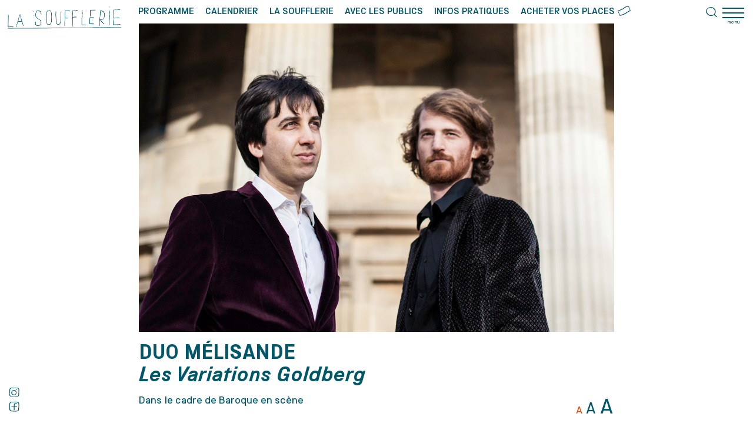

--- FILE ---
content_type: text/html; charset=UTF-8
request_url: https://www.lasoufflerie.org/evenements/les-variations-goldberg-duo-melisande/
body_size: 15379
content:
<!DOCTYPE HTML>

<html lang="fr-FR">
	
	<head>
		
		<meta charset="UTF-8" />
				<meta name="viewport" content="width=device-width, user-scalable=no" />
				<title>Les Variations Goldberg &#8212; La Soufflerie</title>
		<link rel="stylesheet" type="text/css" href="https://www.lasoufflerie.org/wp-content/themes/reze/j/slick.css" />
		<link rel="stylesheet" type="text/css" href="https://www.lasoufflerie.org/wp-content/themes/reze/j/lity.min.css" />
		<link rel="stylesheet" type="text/css" href="https://www.lasoufflerie.org/wp-content/themes/reze/j/picobel.css?1769913219" />
		<link rel="stylesheet" type="text/css" href="https://www.lasoufflerie.org/wp-content/themes/reze/j/audio.css?1769913219" />
		<link rel="stylesheet" type="text/css" href="https://www.lasoufflerie.org/wp-content/themes/reze/style.css?1769913219" />
		<meta name='robots' content='index, follow, max-image-preview:large, max-snippet:-1, max-video-preview:-1' />

	<!-- This site is optimized with the Yoast SEO plugin v26.8 - https://yoast.com/product/yoast-seo-wordpress/ -->
	<meta name="description" content="Une sublime adaptation pour deux guitares des Variations Goldberg, chef d’œuvre composé par Jean-Sébastien Bach pour clavecin." />
	<link rel="canonical" href="https://www.lasoufflerie.org/evenements/les-variations-goldberg-duo-melisande/" />
	<meta property="og:locale" content="fr_FR" />
	<meta property="og:type" content="article" />
	<meta property="og:title" content="Les Variations Goldberg &#8212; La Soufflerie" />
	<meta property="og:description" content="Une sublime adaptation pour deux guitares des Variations Goldberg, chef d’œuvre composé par Jean-Sébastien Bach pour clavecin." />
	<meta property="og:url" content="https://www.lasoufflerie.org/evenements/les-variations-goldberg-duo-melisande/" />
	<meta property="og:site_name" content="La Soufflerie" />
	<meta property="article:publisher" content="https://fr-fr.facebook.com/lasoufflerieReze/" />
	<meta property="article:modified_time" content="2021-11-24T08:54:00+00:00" />
	<meta property="og:image" content="https://www.lasoufflerie.org/wp-content/uploads/2021/10/21-duomelissandre-lesvariationsgoldberg.jpg" />
	<meta name="twitter:card" content="summary_large_image" />
	<meta name="twitter:site" content="@la_soufflerie" />
	<!-- / Yoast SEO plugin. -->


<link rel='dns-prefetch' href='//ajax.googleapis.com' />
<link rel="alternate" title="oEmbed (JSON)" type="application/json+oembed" href="https://www.lasoufflerie.org/wp-json/oembed/1.0/embed?url=https%3A%2F%2Fwww.lasoufflerie.org%2Fevenements%2Fles-variations-goldberg-duo-melisande%2F" />
<link rel="alternate" title="oEmbed (XML)" type="text/xml+oembed" href="https://www.lasoufflerie.org/wp-json/oembed/1.0/embed?url=https%3A%2F%2Fwww.lasoufflerie.org%2Fevenements%2Fles-variations-goldberg-duo-melisande%2F&#038;format=xml" />
<style id='wp-img-auto-sizes-contain-inline-css' type='text/css'>
img:is([sizes=auto i],[sizes^="auto," i]){contain-intrinsic-size:3000px 1500px}
/*# sourceURL=wp-img-auto-sizes-contain-inline-css */
</style>
<style id='wp-block-library-inline-css' type='text/css'>
:root{--wp-block-synced-color:#7a00df;--wp-block-synced-color--rgb:122,0,223;--wp-bound-block-color:var(--wp-block-synced-color);--wp-editor-canvas-background:#ddd;--wp-admin-theme-color:#007cba;--wp-admin-theme-color--rgb:0,124,186;--wp-admin-theme-color-darker-10:#006ba1;--wp-admin-theme-color-darker-10--rgb:0,107,160.5;--wp-admin-theme-color-darker-20:#005a87;--wp-admin-theme-color-darker-20--rgb:0,90,135;--wp-admin-border-width-focus:2px}@media (min-resolution:192dpi){:root{--wp-admin-border-width-focus:1.5px}}.wp-element-button{cursor:pointer}:root .has-very-light-gray-background-color{background-color:#eee}:root .has-very-dark-gray-background-color{background-color:#313131}:root .has-very-light-gray-color{color:#eee}:root .has-very-dark-gray-color{color:#313131}:root .has-vivid-green-cyan-to-vivid-cyan-blue-gradient-background{background:linear-gradient(135deg,#00d084,#0693e3)}:root .has-purple-crush-gradient-background{background:linear-gradient(135deg,#34e2e4,#4721fb 50%,#ab1dfe)}:root .has-hazy-dawn-gradient-background{background:linear-gradient(135deg,#faaca8,#dad0ec)}:root .has-subdued-olive-gradient-background{background:linear-gradient(135deg,#fafae1,#67a671)}:root .has-atomic-cream-gradient-background{background:linear-gradient(135deg,#fdd79a,#004a59)}:root .has-nightshade-gradient-background{background:linear-gradient(135deg,#330968,#31cdcf)}:root .has-midnight-gradient-background{background:linear-gradient(135deg,#020381,#2874fc)}:root{--wp--preset--font-size--normal:16px;--wp--preset--font-size--huge:42px}.has-regular-font-size{font-size:1em}.has-larger-font-size{font-size:2.625em}.has-normal-font-size{font-size:var(--wp--preset--font-size--normal)}.has-huge-font-size{font-size:var(--wp--preset--font-size--huge)}.has-text-align-center{text-align:center}.has-text-align-left{text-align:left}.has-text-align-right{text-align:right}.has-fit-text{white-space:nowrap!important}#end-resizable-editor-section{display:none}.aligncenter{clear:both}.items-justified-left{justify-content:flex-start}.items-justified-center{justify-content:center}.items-justified-right{justify-content:flex-end}.items-justified-space-between{justify-content:space-between}.screen-reader-text{border:0;clip-path:inset(50%);height:1px;margin:-1px;overflow:hidden;padding:0;position:absolute;width:1px;word-wrap:normal!important}.screen-reader-text:focus{background-color:#ddd;clip-path:none;color:#444;display:block;font-size:1em;height:auto;left:5px;line-height:normal;padding:15px 23px 14px;text-decoration:none;top:5px;width:auto;z-index:100000}html :where(.has-border-color){border-style:solid}html :where([style*=border-top-color]){border-top-style:solid}html :where([style*=border-right-color]){border-right-style:solid}html :where([style*=border-bottom-color]){border-bottom-style:solid}html :where([style*=border-left-color]){border-left-style:solid}html :where([style*=border-width]){border-style:solid}html :where([style*=border-top-width]){border-top-style:solid}html :where([style*=border-right-width]){border-right-style:solid}html :where([style*=border-bottom-width]){border-bottom-style:solid}html :where([style*=border-left-width]){border-left-style:solid}html :where(img[class*=wp-image-]){height:auto;max-width:100%}:where(figure){margin:0 0 1em}html :where(.is-position-sticky){--wp-admin--admin-bar--position-offset:var(--wp-admin--admin-bar--height,0px)}@media screen and (max-width:600px){html :where(.is-position-sticky){--wp-admin--admin-bar--position-offset:0px}}

/*# sourceURL=wp-block-library-inline-css */
</style>
<style id='classic-theme-styles-inline-css' type='text/css'>
/*! This file is auto-generated */
.wp-block-button__link{color:#fff;background-color:#32373c;border-radius:9999px;box-shadow:none;text-decoration:none;padding:calc(.667em + 2px) calc(1.333em + 2px);font-size:1.125em}.wp-block-file__button{background:#32373c;color:#fff;text-decoration:none}
/*# sourceURL=/wp-includes/css/classic-themes.min.css */
</style>
<script type="text/javascript" src="https://ajax.googleapis.com/ajax/libs/jquery/3.5.1/jquery.min.js" id="jquery-js"></script>
<link rel="https://api.w.org/" href="https://www.lasoufflerie.org/wp-json/" /><link rel="alternate" title="JSON" type="application/json" href="https://www.lasoufflerie.org/wp-json/wp/v2/evenements/290" /><link rel="EditURI" type="application/rsd+xml" title="RSD" href="https://www.lasoufflerie.org/xmlrpc.php?rsd" />
<link rel='shortlink' href='https://www.lasoufflerie.org/?p=290' />
		<script src="https://www.lasoufflerie.org/wp-content/themes/reze/j/slick.js"></script>
		<script src="https://www.lasoufflerie.org/wp-content/themes/reze/j/lazyload.js"></script>
		<script src="https://www.lasoufflerie.org/wp-content/themes/reze/j/lity.min.js"></script>
		<script src="https://www.lasoufflerie.org/wp-content/themes/reze/j/picobel.js"></script>
		<script type="module" src="https://www.lasoufflerie.org/wp-content/themes/reze/j/audio.js"></script>
		
		<link rel="apple-touch-icon" sizes="180x180" href="/apple-touch-icon.png">
		<link rel="icon" type="image/png" sizes="32x32" href="/favicon-32x32.png">
		<link rel="icon" type="image/png" sizes="16x16" href="/favicon-16x16.png">
		<link rel="manifest" href="/site.webmanifest">
		<link rel="mask-icon" href="/safari-pinned-tab.svg" color="#5bbad5">
		<meta name="msapplication-TileColor" content="#da532c">
		<meta name="theme-color" content="#ffffff">
		
				
	</head>
	
		
	<body class="wp-singular evenements-template-default single single-evenements postid-290 wp-theme-reze">
		
		<svg xmlns="http://www.w3.org/2000/svg" class="duo_svg">
		  <defs>
			<filter id="duotone">
			  <feColorMatrix type="matrix" result="grayscale"
							 values="1 0 0 0 0
									 1 0 0 0 0
									 1 0 0 0 0
									 0 0 0 1 0" >
			  </feColorMatrix>
			  <feComponentTransfer color-interpolation-filters="sRGB" result="duotone">
				<feFuncR type="table" tableValues="0.1568627451 1"></feFuncR>
				<feFuncG type="table" tableValues="0.2352941176 1"></feFuncG>
				<feFuncB type="table" tableValues="0.2352941176 1"></feFuncB>
				<feFuncA type="table" tableValues="0 1"></feFuncA>
			  </feComponentTransfer> 
			</filter>    
		  </defs>
		</svg>
		
		<svg xmlns="http://www.w3.org/2000/svg" class="duo_svg">
		  <defs>
			<filter id="duotone_2">
			  <feColorMatrix type="matrix" result="grayscale"
							 values="1 0 0 0 0
									 1 0 0 0 0
									 1 0 0 0 0
									 0 0 0 1 0" >
			  </feColorMatrix>
			  <feComponentTransfer color-interpolation-filters="sRGB" result="duotone">
				<feFuncR type="table" tableValues="0 1"></feFuncR>
				<feFuncG type="table" tableValues="0.4431372549 1"></feFuncG>
				<feFuncB type="table" tableValues="1 1"></feFuncB>
				<feFuncA type="table" tableValues="0 1"></feFuncA>
			  </feComponentTransfer> 
			</filter>    
		  </defs>
		</svg>
		
		<main>
			
			<div id="mobile_header_menu" class="mobile"></div>

<nav id="menu" class="main_color">
	
	<div id="main_menu" class="flex space-between size34 hover_black desktop upper medium">
		
		<a href="/evenements/" >Programme</a>
		
		<a href="/calendrier/" >Calendrier</a>
		
		<a href="/le-projet/" >La Soufflerie</a>
		
		<a href="/publics/stages-et-ateliers/" >Avec les publics</a>
		
		<a href="/infos-pratiques/" >Infos pratiques</a>
		
		<a href="https://billetterie.lasoufflerie.org" target="_blank" id="buy_tickets" class="hover_svg">
			
			Acheter vos places 
			
			<svg id="billets_svg" enable-background="new 0 0 196.5 152.7" viewBox="0 0 196.5 152.7" xmlns="http://www.w3.org/2000/svg"><path fill="#005769" d="m160.3.1c2.2.9 4.3 1.7 5.6 3.8.6 1 1.4 1.8 2 2.8 1.3 2.2 3 4.3 3.5 6.9 2.2 4.3 3.8 8.8 5.5 13.2 2.1 5.5 4.5 11 6.4 16.6 1.5 4.1 3.1 8.1 4.8 12.1 1.3 3 2.6 6.1 4 9.1 1.2 2.6 2.3 5.3 3.4 8 .3.7.3 1.4.5 2.1 1 3.8.6 3.5-2.7 5.1-.9.5-1.9.6-2.5 1.5-.4.5-1 .6-1.6.5-1.5-.2-2.8 0-4.1 1-1.4 1.1-3.2 1.4-4.9 1.7-2.7.5-5.3 1.5-7.6 3-.9.5-1.8 1-2.7 1.3-5.1 2.2-8.7 4.1-13.9 7-2 1.1-3.9 2.4-5.8 3.8-1.3.9-2.6 1.8-3.9 2.7-3 1.8-5.8 3.9-8.1 6.5-.3.3-.6.7-1 .8-1.8.6-3.1 2-4.7 3.1-.2.2-.5.4-.7.5-1.3.6-2.7 1.2-3.9 1.9-1.1.7-1.8 1.9-3.2 2.2-2.7 1.6-5.6 3-7.9 5.3-.7.7-1.6 1.3-2.6 1.4-1.2.2-2.2.8-3.1 1.5-2.1 1.6-4.4 2.7-7 3.5-2.5.7-4.9 1.8-7.2 3-1.9 1.1-3.9 2-5.8 3-.3.1-.5.4-.8.4-2.1 0-3.8 1.4-5.7 2-1.9.7-3.8 1.3-5.7 2.1-2.7 1.1-5.4 2.1-8.2 2.9-2.6.8-5.1 2.1-7.8 2.5-.3 0-.6.1-.8.3-1.6 1.2-3.5 1.3-5.4 1.6-1.4.2-2.8.5-4.2 1-1.8.6-3.6 1-5.5 1.3-1.3.2-2.6.5-3.8.7-2 .4-3.9 1-5.6 2.3-.3.3-.8.4-1.2.4-2.3 0-4.4-.6-5.7-2.5s-2.3-4-3.5-6c-.8-3.2-2.8-6.1-3.7-9.3-.6-1.9-1.6-3.7-2.3-5.6-.8-2-1.5-4.1-2.2-6.1-1.7-4.8-3.9-9.3-6-14-1.7-3.7-3.5-7.3-5.3-11-.7-1.4-1.1-3-1.7-4.5-.2-.5-.3-1.1-.7-1.6-1-1.5-1.6-3-1.8-4.8-.1-.7-.5-1.3-.8-2-1.2-2.6-2.3-5.3-2.5-8.2-.2-1.6-.1-3.2 1.3-4.4.4-.4.6-1 1-1.4s.9-.8 1.4-1c2-.7 4.1-1.3 6.2-2 5.3-1.6 10.5-3.3 15.6-5.3 3.6-1.5 7.5-2.3 11.1-3.8 6.2-2.5 12.5-4.7 18.4-7.8 1.3-.7 2.7-1.2 4-1.8 1.8-.9 3.9-1.2 5.3-2.9 1.2-.5 2.4-1 3.6-1.5 2.9-1.4 5.9-2.5 8.3-4.7 3.2-1.5 5.7-4 8.9-5.4.8-.3 1.5-.9 2.1-1.5 2.2-1.9 4.2-4 6.5-5.8 4.6-3.5 9.2-7.1 14.2-10 1.4-.8 2.8-1.6 4.2-2.2 1.7-.8 3.4-1.5 5-2.7.6-.4 1.2-.8 1.9-1 1.3-.3 2.4-1 3.6-1.6.8-.4 1.6-.7 2.4-.9 2.4-.7 4.7-1.5 7-2.3 1.1-.4 2.2-.8 3.3-1.2 3.1-1.3 6.4-1.8 9.6-2.7.7-.2 1.5-.3 2.1-.6 2.4-1.2 5-1.3 7.6-1.9 1.3-.3 2.6-.1 3.8-.6.2-0 1 .2 1.7.2zm.5 11c-3.6-.7-7-.1-10.1 1.5-.8.4-1.5.8-2.4.8-1.9-.1-3.7.5-5.4 1.3-1.3.6-2.6 1.3-4 1.6-2.8.5-5.2 1.7-7.7 2.8-1.1.5-2.1 1.1-3.2 1.4-2.9 1-5.6 2.4-8.3 3.8s-5.4 2.7-7.8 4.7c-1.4 1.2-3.1 2.1-4.6 3.2-.5.3-.8.9-1.3 1.1-2 .9-3.6 2.4-5.1 4-.6.6-1.3 1.2-2 1.6-2.5 1.5-4.8 3.2-7.1 5-3.1 2.4-6.9 3.8-9.7 6.5-.1.1-.2.1-.4.2-2.4 1.1-4.7 2.2-7.1 3.4-4.8 2.4-9.6 4.8-14.5 6.8-2.9 1.2-5.6 3.1-8.8 3.7-3.3 1.8-7.2 2.3-10.4 4.3-.5.3-1.1.3-1.7.5-3.7 1.1-7.5 2.2-11.2 3.5-1.9.7-3.9 1.2-5.8 1.9s-3.8 1.3-5.8 1.7c-1.4.3-2.8.6-4.3.9-3.1.7-3.5 1.1-2.2 4.4.3.8.7 1.6 1.1 2.4.3.7.7 1.3.7 2 .1 2.2 1.1 4.2 2 6.2.7 1.6 1.4 3.2 2.1 4.8s1.3 3.3 2.1 4.8c1.1 2 2 4.2 2.8 6.4.3.7.5 1.4.8 2 1.6 3 2.7 6.1 3.6 9.3.3 1.1.7 2.2 1.5 3.1 2.7 3.1 4.3 6.8 5.5 10.7.3 1 .6 1.9 1 2.9 1.4 4 2.4 4.1 5.8 3.1.7-.2 1.4-.4 2.1-.6 1.2-.5 2.5-.7 3.8-.9.9-.1 1.7-.2 2.6-.5l15-4.5c3.5-1.1 6.8-2.4 10.4-3.3 3.5-.9 6.9-2.2 10.3-3.3 3.7-1.3 7.3-2.8 10.8-4.6 2.3-1.2 4.7-2.2 6.7-3.9 1.2-1 2.7-1.7 3.9-2.8.4-.4 1-.6 1.5-.9 2.9-1.3 5.8-2.5 8.5-4.3.8-.6 1.7-1.1 2.7-1.4 3.1-1 5.6-3.1 8.4-4.6 3.5-2.8 7.3-5.2 11-7.7.6-.4 1.2-.8 1.7-1.3 1.9-1.9 4.3-2.9 6.2-4.7 1.3-.4 2.2-1.3 3.2-2.1.4-.4 1-.7 1.5-.8 2.3-.3 4-1.6 5.9-2.7.7-.4 1.5-.9 2.3-1.2 3.6-1.5 6.9-3.6 10.3-5.5 1.2-.6 2.3-1.2 3.6-1.5 1.4-.3 2.8-.7 4-1.5.7-.5 1.6-.7 2.4-.8 1.4-.2 3-.2 4.2-1 1.3-1 2.9-1.2 4.3-1.9.1-.1.1-.2.3-.5-1.1-1.8-1.9-3.8-2.6-5.8-.1-.3-.2-.5-.4-.8-2.3-4.2-4.2-8.5-5.9-13-.9-2.4-2.1-4.8-2.5-7.4 0-.3-.2-.5-.3-.8-1.8-2.9-3.1-5.9-3.7-9.2 0-.3-.3-.5-.3-.8-2.7-7.8-6.4-14.7-10-21.7z"/></svg>
		
		</a>
	
	</div>
	
	<div id="toggle_menu" class="pointer main_color">
		
		<div class="hamburger">
			
			<div class="line"></div>
			
		</div>
		
		<div class="size17 center width100 desktop">
			
			menu
			
		</div>
		
	</div>
	
</nav>
	
<div id="left_menu" class="main_color desktop">
	
	<div id="left_menu_wrap" class="flex space-between size24 hover_black">
		
		<div class="flex flex-center">
				
			<div class="socials">
				
				<div class="one_social">
					
					<a href="https://fr-fr.facebook.com/lasoufflerieReze/" target="_blank">
			
					<svg enable-background="new 0 0 433 444.7" viewBox="0 0 433 444.7" xmlns="http://www.w3.org/2000/svg"><path fill="#005769" d="m233.2 443.9c-12.6-.3-25.3-.6-37.9-.9-1.7 0-3.5-.5-5.2-.2-11.4 2-22.6.5-33.8-1-6-.8-12.2-.6-18.2-1.3-4.8-.5-9.5-1.1-14.3-.3-1.6.3-3.5 0-5.1-.4-16.4-4.4-32.9-8.6-49-14.2-7.5-2.6-14.7-5.5-20.9-10.6-.7-.6-1.3-1.2-2.1-1.5-11.1-4.5-17.6-13.7-23.7-23.3-4.7-7.4-8.9-15-13.1-22.6-3.3-6-4.5-12.3-4.5-18.9 0-6.1 0-12.2-1.9-18.1-.3-.8-.4-1.7-.4-2.6 0-13.9-3.5-27.7-2.4-41.7.3-3.5-.2-7-.5-10.4-.4-4.5-.1-8.6 2.7-12.4 1.6-2.2 1.6-4.9 1.5-7.6-.3-7.4-.6-14.8-.7-22.2-.2-9.2-.2-18.3-.3-27.5 0-2.6.3-5.3 0-7.8-1.5-14.3-1.4-28.7-1.9-43-.1-3.5-.3-6.9.6-10.4.5-2.1.6-4.3.5-6.5-.1-6.6 1.1-13 1.5-19.5.9-11.3 3.1-22.4 5.6-33.5-.3-6.9 2.9-12.6 5.9-18.4 2-3.9 3.9-7.8 5.9-11.7 5-9.9 12.3-17.9 20.5-25.1 1.6-1.4 3.6-2.4 5.6-3.4 7.5-3.6 14.9-7.2 22.5-10.4 7.2-3 14.7-5.3 22.4-7 8.9-2 18-3.1 26.9-4.8 4.7-.9 9.5-.7 14.3-.9 2.6-.1 5.3.3 7.8 0 7.7-1 15.4-3.1 23.3-1.6 7.3-1.8 14.8-.2 22.2-.8 8.2-.7 16.5-.1 24.7-.9 12.6-1.1 25.2-.2 37.8.4 7.4.4 14.7 1.2 22 2.2 6.1.8 12.2.9 18.3.8 4.8-.1 9.6-.1 14.4-.1 1.7 0 3.6-.3 5.2.3 7.5 2.9 15.4 2.6 23.2 3.1 4.8.3 9.6.6 14 2.8 1.5.7 3.3 1.1 5 1.5 12.1 2.5 23 7.7 33.3 14.6 3.6 2.4 7.8 3.8 11.4 6.2 3.2 2.2 5.7 5.5 9 7.6 6.6 4.1 10.2 10.6 14.5 16.5 1.5 2.1 2.3 4.6 2.7 7.3 1.4 9.9 5.6 19.2 5.7 29.4 2 5.4 2.6 10.9 2.7 16.6 0 5.2.8 10.4.1 15.6-.9 7 1.2 13.8 1.8 20.7.4 4.8.5 9.5-.1 14.3-.7 6.5-1 13-.9 19.6.1 6.1-.1 12.2-1 18.2-1.5 9.7-1 19.1.7 28.6.5 3 .6 5.9-.1 9-1.1 5.1-1.5 10.2-1 15.5.6 6-.1 12.2-.5 18.2-.1 1.7-.5 3.6-1.5 5-3.4 4.6-2.9 9.9-3.1 15.1-.4 10.4-.8 20.8-1.5 31.3-.4 5.2 1.1 10.4-.6 15.5 2.7 4.2.6 8.5 0 12.7-1.1 7.8-2.5 15.5-3.9 23.2-.3 1.7-1.1 3.3-2 4.8-1.7 2.6-2.9 5.3-3.5 8.4-.4 2.2-1.4 4.3-3.2 5.5-2.3 1.6-3.4 3.7-4.2 6.3-.6 2-1.8 4-3.3 5.5-4.6 4.6-9.1 9.5-14.3 13.4-7.3 5.5-15.3 10-24.4 12.2-5.9 1.4-11.8 3.1-17.5 5.4-11.8 4.8-24.2 6.7-36.8 8.2-15.6 1.9-31.3 1.8-46.9 2.9-3 .2-6.1-.2-9.1-.3-7-.3-13.9-.5-20.9-.8zm170.5-260.7c-.2-16.4-.6-32.1-2-47.7-.1-.9-.2-1.7-.1-2.6.5-9.6-.5-19.1-2.3-28.6-2-10.8-5.4-21.1-9-31.3-1.3-3.7-3.6-6.9-6.8-9.5-4.4-3.6-8.3-7.7-12.9-11-4.5-3.3-9.3-6.6-14.4-8.9-9.6-4.3-20-5.8-30.2-8.1-11.8.4-23.1-4-35-3.4-8.2.4-16.5-1.2-24.6-2.9-3.4-.7-6.8-1.3-10.3-1.3-9.6-.1-19.1-.9-28.7-1.1-14.8-.2-29.7-.4-44.4 1.7-5.6.8-11.3.9-16.9 1-8.7.2-17.4.4-26.1 1.6-3 .4-6.2 1-9.1.3-5.8-1.3-11.3.1-16.9.7-2.6.2-5.1 1.1-7.7 1.3-12 .7-22.9 4.8-33.7 9.5-2.8 1.2-5.4 2.9-7.9 4.6-3.6 2.5-6.9 5.4-8.6 9.6-.6 1.6-1.6 3.1-2.7 4.5-3.5 4.1-6 8.6-7.5 13.7-1.6 5.4-3.7 10.6-3.2 16.5.2 2.5-.9 5.1-1.4 7.6-.4 2.1-1.2 4.2-1.4 6.3-.4 4.8-1.3 9.5-2.3 14.2-.9 4.2-1.7 8.5-2.4 12.8-.7 4.8.5 9.5 1.1 14.3.1.4-.1.9-.1 1.3-.1 3.5.2 7.1-.5 10.4-.9 4.5-.6 8.8.5 13 1.3 4.9-1.9 9.4-.8 14.2 2 8.6-1.2 17.3.4 26-1.3 6.9-1.1 13.9 0 20.8.2 1.3.2 2.6.1 3.9-1.8 13.9.1 27.8-.9 41.7-.1 1.7.4 3.4.9 5.1 1.5 5.5 2.1 11 1.7 16.7-.5 7.4.9 14.8 2.6 21.9.6 2.6.7 5 .4 7.7-.4 4.3-.4 8.7-.2 13.1.1 2.1.6 4.4 1.6 6.2 3.1 5.3 4.8 11.2 7.3 16.8 1.6 3.6 3.3 7.2 5.9 10.1 9.5 10.4 19.9 19.6 33.7 23.9 2.9.9 5.8 2.1 8.5 3.5 8.6 4.6 18.1 6.2 27.5 7.8 19.8 3.4 39.9 4 59.8 6.1 5.3.6 10.5.5 15.6-.2 6.1-.8 12.1-.5 18.2-.2 21.8 1.1 43.6 1.9 65.3-.7 5.2-.6 10.5-1.4 15.6-1.1 7.6.5 14.7-1.3 21.9-2.9 4.2-1 8.4-2.1 12.7-2.4 2.1-.2 4.2-.9 6.3-1.6 3.3-1 6.6-2.5 10-3.1 6.7-1.2 12.2-4.5 17.7-8.1 7.1-4.7 12-11.3 14.7-19.4 1-2.9 1.8-5.9 3.2-8.6 3-6 3.5-12.7 3.7-19.1.2-6.1.6-12.2.9-18.2.6-10 3.5-19.8 2-29.9-.1-.4 0-.9.2-1.3 1.8-5.1 1.1-10.3 1.3-15.6.3-7.4.5-14.8 2.1-22.1.8-3.5 1.6-6.7 4.3-9.3 2.3-2.2 3.1-4.9 3-8.3-.2-12.2-.4-24.4.1-36.6.4-8.6.9-17.3.2-25.3z"/><path  fill="#005769" d="m145.2 221.4c-2.2 0-4.4.1-6.5 0-9.6-.8-19.2-1.1-28.8 0-6 .7-11.2-1-16.2-3.9-3.4-2-4.4-7.3-1.6-10.2 3.6-3.8 7.7-6.9 12.6-9.1 4-1.8 7.8-3 12.4-2.9 13.5.3 27.1-.1 40.6-.1 3.9 0 7.8.3 11.8.5 7.4.4 14.8 1.1 22.2 1.1 2.9 0 6-1.1 8.8-2.2.9-.3 1.7-2.2 1.6-3.2-.5-4.7-2.3-9.2-.5-14 .4-1.1-.1-2.6-.3-3.9-2.1-11.3-1.7-22.5.2-33.8 1.1-6.4.8-13 3.3-19.3 4.9-12.7 10.6-24.8 20.4-34.6 1.2-1.2 2.4-2.6 3.6-3.8 1.5-1.5 3.1-3.1 4.7-4.5 9.8-8.4 27.9-18.7 41.6-21 5.2-.8 10.4-.7 15.6.4 3 .6 6 1.5 9 1.6 5.4.1 10.2 1.8 15 4.1 2.8 1.3 5.4 2.8 7.5 5.1.9.9 1.7 2.1 2.7 2.8 7.1 5.3 8.4 12.9 8.4 20.9 0 1.2-.6 2.6-1.4 3.6-1 1.4-2.3 2.8-3.7 3.6-6.2 3.3-12.6 6-19.9 4.4-1.8-.4-3.2-1.4-4.1-2.9-.5-.7-1-1.4-1.4-2.2-1.7-2.9-1.5-7-5.3-8.7-6.7-2.9-12.7-8-20.7-7.3-2.1.2-4.3.7-6.2 1.6-3.9 1.9-7.6 4.2-11.4 6.3-3.5 1.9-6.2 4.7-8.5 8-2 2.9-4.3 5.5-6.4 8.3-.8 1-2 2.1-2.1 3.2 0 5-3.2 8.9-4.5 13.4-1.4 4.6-2.1 9.4-3.5 13.9-1.5 4.7-1.8 9.2-.5 14.1.8 2.8.6 6.1.2 9.1-1.4 10.1.1 20 .8 30 .1 1.4 2.1 3.3 3.6 3.3 11.8-.1 23.6-.3 35.3-.4 4.8 0 9.6.1 14.4 0 7.4-.1 14.8 0 22.2-.3 6.6-.3 13 .9 19.5 2 2.3.4 3.9 1.8 5.4 3.4 4.3 4.3 4.8 13.8-1.3 18.7-2.8 2.2-5.6 4.1-9.3 4.3-3 .2-6 .8-9.1.8-7.4.2-14.8-1.3-22.2.5-1.6.4-3.5-.1-5.2-.4-4.3-.8-8.6-1.2-13-.5-1.7.3-3.5 0-5.2-.2-10.9-1.3-21.8 0-32.7.4-2.3.1-5 2.7-5.2 5.2-.5 6.5-1.2 13-2.7 19.4-.7 2.8.1 6.1.7 9 .4 2.2.9 4.1.3 6.4-1.8 7.3-1.7 14.7 0 22 .7 3 .8 5.9-.3 8.9-.8 2.4-1 5.2-.5 7.7.9 5.1 3.2 10 .1 15.1-.2.3-.2.9-.1 1.3 1.9 8.6 1.2 17.3 1.6 26 .3 7-.7 13.9-.3 20.9.1 1.2-.8 2.5-1 3.7-2.5 15.9-2.3 11.8-13.7 20.3-3.4 2.5-7.5 1.9-11.3 1.2-1.5-.2-3.9-3.5-3.9-4.9 0-.9-.1-1.8.1-2.6 2-7.3 1.5-14.7.9-22.1-.8-10-1.4-20-2.1-30-.2-3-.4-6.1-1-9.1-.7-3-1-6-.7-9.1.2-2.1-.2-4.3-.4-6.5s-.7-4.4-.5-6.5c1.3-12.2.5-24.4.3-36.6-.1-6.5.8-13 1.3-19.6.4-5.2 1.1-10.4 1.5-15.6.2-2.2-.9-3.7-2.7-3.5-5.7.7-11.1-1.6-16.9-1-6 .7-12.1-.3-18.2-.4-5.8.3-11.5.4-17.2.4z"/></svg>
					
					</a>
		
				</div>
				
				<div class="one_social">
					
					<a href="https://www.instagram.com/lasouffleriereze/" target="_blank">
			
					<svg enable-background="new 0 0 301.7 298.7" viewBox="0 0 301.7 298.7" xmlns="http://www.w3.org/2000/svg"><path fill="#005769" d="m81.5 6.1c3.6.2 7.2.1 10.7.6 5.1.8 10.1.6 15.1-.3 8.2-1.5 16.7-1 24.8-3.1 1.1-.3 2.4-.3 3.6-.3 4.5.2 8.9-.2 13.3-1 2.6-.5 5.3 0 8 0 2.4 0 4.8.1 7.1-.3 3.5-.7 7.1-.7 10.6-1.3 3.7-.7 7.1-.2 10.6.6 7.9 1.8 15.9 2.3 24 1.9.9 0 1.8-.1 2.7 0 3 .3 5.7-1.6 8.8-.8 2.9.7 5.9.8 8.9 1.2 1.2.1 2.4.6 3.5.4 4.3-.8 8.3.6 12.3 1.5 2.3.5 4.7.9 7 1.2 5.2.7 10.1 2.2 14.3 4.6 1 .6 1.9 1.6 3 1.9 8.5 2.8 13.1 10 18.7 16.1.8.9 1.3 2 1.8 3.1.8 1.6 1.4 3.3 2.4 4.8 4.5 6.5 4.5 11.2 6 20.3.5 2.9.4 5.9 1.5 8.8.9 2.5 1 5.2.8 8-.3 4.5-.4 8.9.5 13.3.3 1.4.1 3-.1 4.4-1.2 9.5-.9 19-1.2 28.6-.4 9.5.2 19.1-.1 28.6-.1 3.5.3 7.1-1.2 10.5-.6 7.1-1 14.3-.5 21.4.4 5.4-.6 10.7-.2 16 .3 5-.1 10.1-.9 15.1-.7 4.7-.5 9.5-.6 14.3-.1 2.1-.3 4.2-.1 6.3.6 6.7-1.2 13-3.7 19.1-1.6 3.8-3 7.8-4.4 11.7-.5 1.4-.8 2.8-1 4.3-.2 1.3-.7 2.3-1.7 3-.9.8-2 1.3-2.8 2.2-2 2.2-3.7 4.8-6 6.6-2 1.7-4.8 2.4-6.7 4.4-1.3 1.4-3 1.8-4.8 2.2-3.8.8-7.4 2.1-10.6 4.6-1.1.9-2.6 1.4-4.1 1.8-2.6.7-5.3.6-7.7 2-2.3 1.2-5.1 1.2-7.7 2-4.5 1.4-9.4 1.4-14.1 1.8-1.2.1-2.5-.3-3.6.1-3.9 1.4-7.7.4-11.5-.1-4.1-.6-8.3-.6-12.4-1.1-2.7-.3-5.3-.4-8 .3-3.2.7-6.5.2-9.7-.2-8.6-1-17.2-1.1-25.9-1.7-1.5-.1-3.1-.2-4.5.2-8.2 2.4-16.6.5-24.9 1.2-1.8.2-3.7.2-5.3-.3-5-1.3-10-.9-15.1-.3-5.6.7-11.3.4-17-.3-2.4-.3-4.7-.5-7.1-.8-3.8-.6-7.7.4-11.6-.6-3.7-.9-7.6-1.7-11.4-2.1-10.9-1.2-19.9-6.3-27.4-13.9-4.8-4.9-10.1-9.4-13.7-15.3-.6-1-1.6-1.8-2.5-2.6-1.9-1.6-3-3.7-3.5-6.1-1.5-6.7-3.3-13.3-4.3-20.1-.8-5.6-.8-11.3-1-16.9-.2-3.9 0-7.8-.2-11.6-.1-2.1-.5-4.1-.8-6.2-.1-.9-.6-1.8-.4-2.6 1.1-5 .4-10.1.7-15.1.2-3.6.7-7.1.5-10.7-.1-2 .5-4.1.8-6.2.1-.9.6-1.7.6-2.6 0-2.4-.5-4.7-.2-7.1.2-2.3 1.4-4.6 1.6-6.9.5-7.7.8-15.5 1.1-23.2.1-3.9-.8-7.8-.1-11.6.6-3.8.5-7.7 1.2-11.5.3-1.7.7-3.6.6-5.3-.3-7.1.8-13.9.5-20.7-.1-3 .4-5.9 1.1-8.8 1.6-6.4 2.7-12.8 4.1-19.2 1-4.7 2.4-9.3 5.5-13 5.2-6.1 10.7-12 17.6-16.4 3.7-2.4 7.7-4.5 11.7-6.6 1.8-.9 3.9-1.5 5.9-2.1 13.4-3.9 14.7-4.5 26.1-4.2.9 0 1.8.1 2.7.1zm-48.5 42.5c-.7 3.7-1.2 6.4-1.8 8.9-.3 1.1-.9 2.2-1 3.4-.4 6.2-2.3 12.3-2 18.6 0 .9 0 1.9-.4 2.6-1.6 2.4-1.4 5.1-1.3 7.8.1 1.5.2 3-.1 4.4-.7 3.3-.6 6.5-.5 9.8.2 6.8-.7 13.6-.8 20.5-.2 8.9-1.1 17.8-1.8 26.7-.3 3.5-.7 7.1-1.5 10.6-.6 2.9-1 5.9-.9 8.9.1 2.7-.2 5.3-.4 8-.4 4.7-1.4 9.5 0 14.2.2.8.3 1.8.1 2.7-.9 4.5-.1 8.9.1 13.4.2 5 1.4 10 .5 15.1-.3 1.9.3 4.1.9 6.1.5 1.7.8 3.3.7 5.2-.2 4.6 1.4 8.9 3.3 12.8 2.1 4.2 5 8.1 8.1 11.7 2 2.2 4 4.4 5.6 6.9 1 1.6 2.4 2.6 4.1 3.3 1.9.8 3.7 1.9 5.7 2.6 2.2.8 4.5 1.6 6.8 2.1 7 1.6 14.2 1.2 21.2 3.2.8.2 1.8 0 2.7 0 1.5 0 3-.1 4.4-.1 6.5.3 13.1.7 19.6 1.1 1.2.1 2.4 0 3.6-.2 5.4-.6 10.7-.5 16.1.2 7.4.9 14.9.2 22.3.9.9.1 1.8 0 2.7-.3 5.6-1.5 11.3 0 16.9-1 .6-.1 1.2 0 1.8.2 3.5.9 6.9.9 10.6.2 4-.8 8.3-.7 12.4-.4 5.7.4 11.3.1 17-.1 8-.2 16.1-.8 24.1.5 2.2.3 4.1.1 6.1-.9 2.1-1 4.2-2.5 6.4-3 5-1.1 9.4-3.7 14.1-5.4 2.3-.8 4.1-2.3 5.2-4.6.9-1.9 2.1-3.7 3.4-5.2 2.7-3 4.1-6.5 4.4-10.5.1-1.1.4-2.4 1-3.4 2.6-3.9 3.3-8.1 3.1-12.8-.1-2.6 0-5.3-.2-8-.1-1.8-.3-3.7.1-5.3 1.1-4.1.9-8.3 1.5-12.4 1.2-7.4 1.2-14.8.8-22.3-.1-1.5 0-3 .1-4.4.2-2.4.4-4.7.7-7.1.8-7.4.8-14.9 1.4-22.3.5-5.9 1.3-11.9 0-17.8-.2-1.1-.3-2.4.1-3.5 1.3-4.4.6-8.8.2-13.2-.3-3.5-1.6-7.2-.3-10.6 1.8-4.7.5-9.4 1-14.1.2-2-.4-4.2-.9-6.2-.6-2.4.8-4.6-.2-7s.6-5.3-.7-7.9c-.4-.7 0-1.8 0-2.7.1-4.2.2-8.3-1.6-12.3-.5-1 0-2.4-.3-3.5-1-5-2.1-9.8-5.4-13.9-3.4-4.3-6.9-8.2-12.3-9.9-.8-.3-1.6-.8-2.4-1.3-5.6-2.9-11.7-4.5-17.9-5.1-3.3-.3-6.5-.7-9.7-1.2-5.3-.8-10.7-1.1-16-1.5-1.5-.1-3 0-4.4.3-3.6.7-7.1.4-10.6-.3-3.2-.6-6.5-.9-9.7-1.5-1.5-.3-2.9-.5-4.4-.3-3.9.4-7.7.2-11.5-.3-1.7-.2-3.6 0-5.3.2-2.7.4-5.3.9-7.9 1.6-1.8.4-3.4.8-5.2.1-.8-.3-1.8-.3-2.6-.2-4.1.5-8.2 1.2-12.4 1.7-8.3 1-16.5 1.9-24.9 1.6-11.6-.4-23.2-.3-34.8-.2-5.1 0-10 .7-14.6 3.4-3.3 1.9-7 3.2-10.6 4.6-3.1 1.2-5.8 3.1-8.2 5.4-4.9 3.9-9.2 8.5-13.4 12.7z"/><path fill="#005769" d="m137.8 241.2c-3.9 0-7.7.1-11.6 0-3-.1-5.9-.6-8.8-1.6-3.1-1-6.3-1.8-9.4-2.7-5.5-1.7-9.9-5.4-15.1-7.6-2.7-3.6-7.1-5.3-9.8-9-3.1-4.3-6.7-8.3-10.1-12.4-.5-.7-1.1-1.5-1.2-2.3-.6-5.2-3.4-9.5-6-13.8-.7-1.2-1-2.8-1.2-4.2-.5-4.1-1-8.3-1.3-12.4-.2-3.3-.1-6.6-.2-9.8-.1-2.4-.1-4.8-.3-7.1-.2-3.3 0-6.6 2.1-9.4 1.3-1.8 1.5-3.9 1.4-6-.1-3.6.8-7.1 1.6-10.6.8-3.2 1.8-6.3 3.6-9.1 1.3-2 2.4-4.1 3.3-6.3.8-2 1.9-3.7 3.4-5.2s2.7-3.2 4.1-4.7c3.7-4.3 7.5-8.5 12.8-10.9.3-.1.5-.3.8-.5 3.4-1.8 5.9-4.9 9.7-6.3 3.6-1.3 7.1-3.1 10.6-4.6 1.4-.6 2.8-1.3 4.2-1.4 6-.1 11.7-1.9 17.7-2.1 3-.1 5.9-.2 8.9.1 3.5.4 7.1 1 10.6-.2.8-.3 1.8-.1 2.6.2 2.3.7 4.6 1.4 6.8 2.3 4.4 1.8 8.8 3.7 13.1 5.6 3.3 1.4 6.3 3.3 9.1 5.6.9.7 2 1.5 2.6 2.4 2.4 3.8 5.7 6.9 7.9 10.8 1.6 2.8 4.1 5 5.9 7.8 1.6 2.5 2.3 5.5 4 7.9 1.2 1.8 2 3.6 2.7 5.5.9 2.5 1.7 5.1 2.9 7.5 2.5 4.9 3.2 10.1 3.4 15.5.1 4.2.2 8.3.3 12.5.1 7.2-1 14.2-3 21.1-.4 1.4-.9 2.8-1.1 4.3-.5 3-1.8 5.6-3.7 8-2.2 2.8-3.5 6.2-5.5 9.1-1.8 2.7-4.2 5-5.1 8.3-4.2 5-7.7 10.6-13.1 14.5-2.3 1.7-10.2 5.1-13.7 6.3-3.6 1.2-7.7 1-11 3.3-5.9.1-11.6 2.7-17.6 1.5-2.4-.4-4.9-0-7.3.1 0-.1 0 0 0 0zm-45.1-42c1.5 2.2 3.1 4.3 4.5 6.5 1.3 2 3 3.6 5 5.1 6.1 4.4 12.6 7.6 19.8 9.9 11 3.5 22.2 4.1 33.5 2.7 3.5-.4 7-1.1 10.2-3.1 1.7-1.1 4-1.2 5.9-2 4-1.9 8.4-3.7 10.6-7.8 1.7-3.2 4.3-5.7 6.4-8.5 3.6-4.8 6.6-9.8 8.5-15.5.7-2 1.4-3.9 1.5-6 .2-4.2-.1-8.5.9-12.4 1.1-4.3.5-8.2 0-12.3-.4-3.3-1.1-6.4-2.5-9.4-.6-1.3-1.1-2.8-1.4-4.2-1-5.1-3.5-9.5-6.3-13.7-1.6-2.5-3.6-4.8-4.8-7.5-2.8-5.8-7.1-10.2-12.5-13.6-2.8-1.8-5.4-3.6-9.1-2.5-1 .3-2.3-.3-3.5-.6-1.7-.4-3.4-.9-5.2-1.4-8.4-2.3-16.9-3.8-25.5-1.5-.9.2-1.8.1-2.7.3-2.3.5-4.6 1-6.9 1.6-5 1.3-9.2 3.9-13.6 6.5-5.3 3.1-9.3 7.4-12.5 12.5-1.6 2.5-2.9 5.2-5.2 7.2-.6.5-.9 1.5-1.2 2.3-.6 2-1 4-1.7 6-.9 2.6-.9 5.2-1.2 7.9-.5 4.2.7 8.3 0 12.4-.4 2.8 0 5.4.8 7.9 2 6.5 3.4 13.2 6 19.6 2.7 6.6 2.6 6.6 2.2 13.6z"/><path fill="#005769" d="m228.3 80.4c-2.1 0-2.6 0-3.2 0-3.1-.1-5.6-1.3-7.8-3.7-1.7-1.9-2.8-3.8-2.2-6.4-.9-5.9 4.9-12.4 10.7-13.1 1.4-.2 3-.1 4.3.4 2.2.9 4.3 2 6.2 3.4 2.1 1.5 3 3.9 2.6 6.2-.6 3.8-1.4 7.5-4.1 10.6-1.3 1.5-2.7 2.2-4.5 2.4-1.1.1-2.3.2-2 .2z"/></svg>
					
					</a>
			
				</div>
				
			</div>
		
		</div>
		
	</div>

</div>

<div id="loupe_svg" class="desktop">
	
	<svg enable-background="new 0 0 258.8 246.8" viewBox="0 0 258.8 246.8" xmlns="http://www.w3.org/2000/svg"><path fill="#005769" d="m113.4.2c6.3-.6 12.4.6 18.5 1.7 6.6 1.2 13.3 1.9 19.6 4.5 1.9.8 3.9 1.4 5.8 2.1 1.2.5 2.3 1.2 3.6 1.5 2.7.8 5.3 1.6 7.8 3.2 2.1 1.4 4.6 2.2 6.8 3.6 1.5 1 2.9 2 4.2 3.3 4.3 4.1 8.5 8.3 12.4 12.7 3.8 4.2 8.1 7.9 12.5 11.6 1.9 1.6 3.4 3.3 4.3 5.4 2.2 5.3 5.7 9.7 8.4 14.7.6 1.1 1.5 2.3 1.6 3.5.2 4 2.1 7.4 3.5 11 .5 1.2.8 2.4.3 3.8-1 3.1-.7 6.1 0 9.2.4 1.8.7 3.6.9 5.3.4 3.1.8 6.1.6 9.3-.2 3.9.1 7.7.2 11.6.1 7.2.1 14.4-1.9 21.5-.7 2.5-1.3 5-1.7 7.5-1.2 6.2-3.8 11.8-6.6 17.3-1.2 2.3-2.4 4.6-4 6.6-2.3 2.8-3.8 6.1-5.6 9.2-2.2 3.7-2.1 4.5.8 7.4.5.6 1.1 1.1 1.7 1.6 5.8 4.8 10.8 10.4 16.2 15.6 2.2 2.2 4.6 4.2 6.9 6.2.8.7 1.8 1.2 2.3 2 2.8 4.3 7 6.8 11.2 9.3 4.4 2.7 8.3 6.1 11.9 9.9 1.1 1.1 1.9 2.5 2.7 3.8.6.9.8 1.9.6 3-.2 1-.5 2-.8 3s-1 1.8-1.9 2.3c-2.5 1.4-5.3 2-8.1 2.7-.7.2-1.6.1-2.3-.1-2.7-.9-5.6-1.3-7.3-4-4.5-3-8.1-7.2-12.9-9.7-1.1-.6-2.1-1.5-3-2.5-5.3-5.6-11.1-10.7-16.4-16.4-5.2-5.7-10.8-11.1-16.3-16.6-1.4-1.4-3.3-1.6-5-.5-4.5 3-9.6 5.1-13.5 9-.7.7-1.7 1.1-2.7 1.5-4.6 1.8-9.1 3.6-13.4 6.1-.9.5-1.9.8-2.9 1.2-1.2.4-2.4 1.1-3.7 1.2-3.9.1-7.4 2.5-11.3 2.3-.8 0-1.6-.1-2.3.1-6.3 2-12.8 1.3-19.2 1.3-1.8 0-3.6-.2-5.4-.1-4.2.2-8.2-.3-12.1-1.9-1.7-.7-3.5-1.3-5.2-1.3-4-.2-7.4-1.7-11-3.2-7.9-3.4-15.3-7.4-22.9-11.3-3.9-2-7.5-4.6-10.7-7.6-1.5-1.4-3.1-2.7-4.5-4.2-3.4-3.5-7.1-6.8-10.7-10.2-4.5-4.3-8.5-9-11.4-14.6-3.2-3.2-4.1-7.7-6.6-11.3s-4.5-7.5-6.5-11.5c-2.7-5.3-4.4-11-6.3-16.6-1.2-3.4-1-7.1-2.4-10.5-.4-1.1 0-2.5.3-3.8.1-.7.6-1.4.9-2.1 1.4-2.9 1.8-5.9 1-9.1-.4-1.5-.5-3-.3-4.6.6-4.9 2.1-9.6 2-14.5 0-.5.2-1 .4-1.5 2.9-8.6 6-17.1 11.3-24.5 1.3-1.9 2.5-3.9 3.9-5.8 1.2-1.6 2.7-3.1 4-4.7 2-2.4 3.8-4.9 6-7.1s4.1-4.6 6.4-6.7c3.5-3.4 7.5-6.4 11.3-9.4 1.8-1.4 3.8-2.7 5.7-4 3-2 5.9-4 9.5-5.2 3.9-1.3 7.4-3.7 11.4-4.7 4.2-1.6 8.4-3 12.6-4 4.8-1.1 9.6-2.2 14.4-3 4.1-.5 8.3-.6 12.4-.8zm-64.9 167.9c1.8 1.7 3.4 3.3 5.2 4.8 2 1.6 3 4.2 5.3 5.5 1.3.8 2.4 1.9 3.6 2.8 2.1 1.6 4.2 3 6.2 4.6 6.1 4.9 12.8 8.6 20.2 11.2 2.9 1 5.8 2.2 8.6 3.4 2.1 1 4.3 1.7 6.6 2 6.4.8 12.8 1.6 19.2 2.4.8.1 1.5 0 2.3-.1 2.3-.2 4.6-.5 6.9-.6 3.6-.2 7.2-.8 10.6-2.1 3.9-1.4 7.8-2.9 11.6-4.3 1.2-.5 2.5-.9 3.5-1.7 4.4-3.2 9.7-4.9 13.6-8.9.5-.5 1.4-.7 2-1 6.2-3.4 11.5-7.9 15.6-13.7 3.1-4.4 6.5-8.7 7.8-14.2 3.3-5.7 4.5-12 6.2-18.3.9-3.2 1.4-6.6 1.4-10 0-6.2 1.6-12.3-.1-18.5-.1-.5 0-1 0-1.5.3-5.2.4-10.3-1.1-15.4-.2-.7-.2-1.5-.2-2.3-.1-8.5-2.8-16.2-6.6-23.6-2-3.9-4.2-7.7-6.3-11.6-.9-1.7-2.2-2.9-4-3.5-2.1-.6-3.5-2-4.8-3.7-3.7-5-8-9.5-12.3-14-5.1-5.3-11-9.3-17.8-12.1-3.4-1.4-6.8-2.6-10.2-3.7-1.9-.7-4-1.2-6-1.7s-4.1-.6-6.1-1.3c-4.5-1.6-9.1-1.8-13.7-1.9-1.5 0-3.1-.1-4.6-.3-1.6-.2-3.1-.1-4.6.3-1.2.3-2.6.5-3.8.4-5-.4-9.7.9-14.5 1.9-2.5.6-4.9 1.9-7.4 2.4-4.4.9-8.4 2.9-12.2 4.9s-8.2 3.3-10.8 7.2c-4.2 2.2-7.4 5.7-10.7 8.9-4.8 4.6-9.1 9.8-13.6 14.8-.3.4-.7.8-.9 1.2-2.2 3.8-4.6 7.5-6.4 11.5-1.5 3.2-2.8 6.7-3.6 10.1-1.4 6-3 12-3.1 18.3 0 4.9-.2 9.8-.3 14.6 0 1 .1 2.1.5 3 1.2 2.9 1.1 6 1.9 9 .5 2 1 3.9 1.9 5.8 3.1 6.5 6.8 12.8 10.3 19 2.4 4.3 5.1 8.4 8.3 12.1 2.8 3.3 2.7 3.4 2.9 8.4 1.3.1 2.5-.2 3.5-.5z"/></svg>
	
</div>

<div id="logo" class="move">
	
	<a href="/">
	
		<img src="https://www.lasoufflerie.org/wp-content/themes/reze/i/logo_2025_soufflerie.png" alt="Logo La Soufflerie" class="desktop"/>
		
		<img src="https://www.lasoufflerie.org/wp-content/themes/reze/i/logo_2025_soufflerie.png" alt="Logo La Soufflerie" class="mobile"/>
	
	</a>
	
</div>

<nav id="side_menu" class="lightblue_bg size69 main_color hover_italic">
	
	<div id="cross_side_menu">
		
		<svg enable-background="new 0 0 73.7 30.9" viewBox="0 0 73.7 30.9" xmlns="http://www.w3.org/2000/svg"><g fill="none" stroke="#005769" stroke-width="2"><path d="m.4.9 73 29"/><path d="m73.4.9-73 29"/></g></svg>
		
	</div>
	
	<ul>
		
		<li class="mobile_inline"><a class="upper" href="/">Accueil</a></li>
		<li><a class="upper" href="/evenements/">Programme</a></li>
		<li><a class="upper" href="/calendrier/">Calendrier</a></li>
		<li class="dropdown_menu">
			
			<span class="dropdown-link_menu pointer upper">La Soufflerie</span>
		
			<ul class="sub_side_menus size34 marg17 dropdown-container_menu medium">
				
				<li><a href="/le-projet/">Le Projet</a></li>
				<li><a href="/salles-de-spectacle/">Les salles de spectacle</a></li>
				<li><a href="/equipe/">L’équipe</a></li>
				<li><a href="/partenaires/">Les partenaires</a></li>
				<li><a href="/soutien-a-la-creation/">Soutien à la création</a></li>
				
			</ul>
			
		</li>
		
		<li class="dropdown_menu">
		
			<span class="dropdown-link_menu upper pointer">Avec les publics</span>
		
			<ul class="sub_side_menus size34 marg17 dropdown-container_menu medium">
				
				<li><a href="/publics/stages-et-ateliers/">Stages et ateliers</a></li>
				
				<li><a href="/publics/les-scolaires/">Les scolaires</a></li>
				
				<li><a href="/publics/les-personnes-en-situation-de-handicap/">Les personnes en situation de handicap</a></li>
				
				<li><a href="/publics/faire-ensemble/">Faire ensemble</a></li>
				
			</ul>	
		
		</li>	
		
		<li><a class="upper" href="/infos-pratiques/">Infos pratiques</a></li>
		<li class="marg1em upper"><a href="https://billetterie.lasoufflerie.org" target="_blank">Acheter vos places</a></li>
		<li><a class="upper" href="/espace-pro/">Espace Pro</a></li>
		<li><a class="upper" href="/location-espace/">Location d’espace</a></li>
		<li><a class="upper" href="/mentions-legales/">Mentions légales</a></li>
		<li><a class="upper" href="/politique-de-confidentialite/">Politique de<br />confidentialité</a></li>
		<li><a class="upper" href="/newsletter/">Newsletter</a></li>
		
	</ul>
	
</nav>

<div id="search_wrap">

	<div id="search_box" class="lightblue_bg relative">
		
		<div class="flex flex-center main_color size34">
		
			<div id="search_title" class="upper medium">Rechercher</div>
			
			<form class="flex width100" method="get" id="search_form" role="search" action="https://www.lasoufflerie.org/">
				
				<input id="search_input" value="" name="s" class="width100" type="text" placeholder="" autocomplete="off">
				
				<input id="search_submit" value="OK" class="" type="submit" class="medium">
			
			</form>
		
		</div>
		
		<div id="cross_search">
			
			<svg enable-background="new 0 0 73.7 30.9" viewBox="0 0 73.7 30.9" xmlns="http://www.w3.org/2000/svg"><g fill="none" stroke="#005769" stroke-width="2"><path d="m.4.9 73 29"/><path d="m73.4.9-73 29"/></g></svg>
			
		</div>
		
	</div>
	
</div>
	<div class="wrapper evenements">
		
		
		
	<div class="slider duo_fixed marg30">
		
					
								
					<div class="slide flex landscape-slide">
			
						<img src="https://www.lasoufflerie.org/wp-content/uploads/2021/10/21-duomelissandre-lesvariationsgoldberg.jpg" alt="duo melisande" class="cover" />
					
					</div>
					
							   
					
	</div>
	
		
		<div class="header marg30 flex flex-center flex-column relative">
			
			<div class="width100">
			
								
									
						<h2 class="size69 upper bold">Duo Mélisande</h2>
					
										
					<h1 class="size69 italic marg30 bold">Les Variations Goldberg</h1>
				
								
			</div>
			
			<div class="width100 flex flex-wrap">
	
	<div class="width75">
		
				
		
			<h4 class="size34">Dans le cadre de Baroque en scène</h4>
		
			
	</div>
	
	<div id="text_zoom" class="width25 alignright desktop">
			
		<span id="toggle_size_default" class="pointer size34 active">A</span> <span id="toggle_size_big" class="pointer size50">A</span> <span id="toggle_size_bigger" class="pointer size66">A</span>
			
	</div>
	
</div>			
		</div>
		
		<div class="content">
			
			<div class="side side_content_top width100 borderbox size34">
				
				<div class="marg60 flex flex-wrap">
					
					<div class="width66 width50_mob borderbox paddright30 size16_mob">
					
												
							<div class="dates marg1em">
								
																
																
									<div class="italic">Représentation :</div>
								
													
															
									<div class="single_date marg1em">
	
	<div class="lower medium">

				
		<span class="first_capi inline-block">
			
						
						
				mardi 14 Déc. 2021			
					
		</span>
		
		| 20h	
	</div>
	
	
		→ L'Auditorium	
			
</div>							
																
															
									<div class="marg1em main_color single_billets_svg">
						
										<a class="black" href="https://web.digitick.com/les-variations-goldberg-duo-melisande-concert-l-auditorium-reze-14-decembre-2021-css5-lasouffleriereze-pg101-ri8087493.html" target="_blank">Acheter des places										
										<svg id="billets_svg" enable-background="new 0 0 196.5 152.7" viewBox="0 0 196.5 152.7" xmlns="http://www.w3.org/2000/svg"><path fill="#005769" d="m160.3.1c2.2.9 4.3 1.7 5.6 3.8.6 1 1.4 1.8 2 2.8 1.3 2.2 3 4.3 3.5 6.9 2.2 4.3 3.8 8.8 5.5 13.2 2.1 5.5 4.5 11 6.4 16.6 1.5 4.1 3.1 8.1 4.8 12.1 1.3 3 2.6 6.1 4 9.1 1.2 2.6 2.3 5.3 3.4 8 .3.7.3 1.4.5 2.1 1 3.8.6 3.5-2.7 5.1-.9.5-1.9.6-2.5 1.5-.4.5-1 .6-1.6.5-1.5-.2-2.8 0-4.1 1-1.4 1.1-3.2 1.4-4.9 1.7-2.7.5-5.3 1.5-7.6 3-.9.5-1.8 1-2.7 1.3-5.1 2.2-8.7 4.1-13.9 7-2 1.1-3.9 2.4-5.8 3.8-1.3.9-2.6 1.8-3.9 2.7-3 1.8-5.8 3.9-8.1 6.5-.3.3-.6.7-1 .8-1.8.6-3.1 2-4.7 3.1-.2.2-.5.4-.7.5-1.3.6-2.7 1.2-3.9 1.9-1.1.7-1.8 1.9-3.2 2.2-2.7 1.6-5.6 3-7.9 5.3-.7.7-1.6 1.3-2.6 1.4-1.2.2-2.2.8-3.1 1.5-2.1 1.6-4.4 2.7-7 3.5-2.5.7-4.9 1.8-7.2 3-1.9 1.1-3.9 2-5.8 3-.3.1-.5.4-.8.4-2.1 0-3.8 1.4-5.7 2-1.9.7-3.8 1.3-5.7 2.1-2.7 1.1-5.4 2.1-8.2 2.9-2.6.8-5.1 2.1-7.8 2.5-.3 0-.6.1-.8.3-1.6 1.2-3.5 1.3-5.4 1.6-1.4.2-2.8.5-4.2 1-1.8.6-3.6 1-5.5 1.3-1.3.2-2.6.5-3.8.7-2 .4-3.9 1-5.6 2.3-.3.3-.8.4-1.2.4-2.3 0-4.4-.6-5.7-2.5s-2.3-4-3.5-6c-.8-3.2-2.8-6.1-3.7-9.3-.6-1.9-1.6-3.7-2.3-5.6-.8-2-1.5-4.1-2.2-6.1-1.7-4.8-3.9-9.3-6-14-1.7-3.7-3.5-7.3-5.3-11-.7-1.4-1.1-3-1.7-4.5-.2-.5-.3-1.1-.7-1.6-1-1.5-1.6-3-1.8-4.8-.1-.7-.5-1.3-.8-2-1.2-2.6-2.3-5.3-2.5-8.2-.2-1.6-.1-3.2 1.3-4.4.4-.4.6-1 1-1.4s.9-.8 1.4-1c2-.7 4.1-1.3 6.2-2 5.3-1.6 10.5-3.3 15.6-5.3 3.6-1.5 7.5-2.3 11.1-3.8 6.2-2.5 12.5-4.7 18.4-7.8 1.3-.7 2.7-1.2 4-1.8 1.8-.9 3.9-1.2 5.3-2.9 1.2-.5 2.4-1 3.6-1.5 2.9-1.4 5.9-2.5 8.3-4.7 3.2-1.5 5.7-4 8.9-5.4.8-.3 1.5-.9 2.1-1.5 2.2-1.9 4.2-4 6.5-5.8 4.6-3.5 9.2-7.1 14.2-10 1.4-.8 2.8-1.6 4.2-2.2 1.7-.8 3.4-1.5 5-2.7.6-.4 1.2-.8 1.9-1 1.3-.3 2.4-1 3.6-1.6.8-.4 1.6-.7 2.4-.9 2.4-.7 4.7-1.5 7-2.3 1.1-.4 2.2-.8 3.3-1.2 3.1-1.3 6.4-1.8 9.6-2.7.7-.2 1.5-.3 2.1-.6 2.4-1.2 5-1.3 7.6-1.9 1.3-.3 2.6-.1 3.8-.6.2-0 1 .2 1.7.2zm.5 11c-3.6-.7-7-.1-10.1 1.5-.8.4-1.5.8-2.4.8-1.9-.1-3.7.5-5.4 1.3-1.3.6-2.6 1.3-4 1.6-2.8.5-5.2 1.7-7.7 2.8-1.1.5-2.1 1.1-3.2 1.4-2.9 1-5.6 2.4-8.3 3.8s-5.4 2.7-7.8 4.7c-1.4 1.2-3.1 2.1-4.6 3.2-.5.3-.8.9-1.3 1.1-2 .9-3.6 2.4-5.1 4-.6.6-1.3 1.2-2 1.6-2.5 1.5-4.8 3.2-7.1 5-3.1 2.4-6.9 3.8-9.7 6.5-.1.1-.2.1-.4.2-2.4 1.1-4.7 2.2-7.1 3.4-4.8 2.4-9.6 4.8-14.5 6.8-2.9 1.2-5.6 3.1-8.8 3.7-3.3 1.8-7.2 2.3-10.4 4.3-.5.3-1.1.3-1.7.5-3.7 1.1-7.5 2.2-11.2 3.5-1.9.7-3.9 1.2-5.8 1.9s-3.8 1.3-5.8 1.7c-1.4.3-2.8.6-4.3.9-3.1.7-3.5 1.1-2.2 4.4.3.8.7 1.6 1.1 2.4.3.7.7 1.3.7 2 .1 2.2 1.1 4.2 2 6.2.7 1.6 1.4 3.2 2.1 4.8s1.3 3.3 2.1 4.8c1.1 2 2 4.2 2.8 6.4.3.7.5 1.4.8 2 1.6 3 2.7 6.1 3.6 9.3.3 1.1.7 2.2 1.5 3.1 2.7 3.1 4.3 6.8 5.5 10.7.3 1 .6 1.9 1 2.9 1.4 4 2.4 4.1 5.8 3.1.7-.2 1.4-.4 2.1-.6 1.2-.5 2.5-.7 3.8-.9.9-.1 1.7-.2 2.6-.5l15-4.5c3.5-1.1 6.8-2.4 10.4-3.3 3.5-.9 6.9-2.2 10.3-3.3 3.7-1.3 7.3-2.8 10.8-4.6 2.3-1.2 4.7-2.2 6.7-3.9 1.2-1 2.7-1.7 3.9-2.8.4-.4 1-.6 1.5-.9 2.9-1.3 5.8-2.5 8.5-4.3.8-.6 1.7-1.1 2.7-1.4 3.1-1 5.6-3.1 8.4-4.6 3.5-2.8 7.3-5.2 11-7.7.6-.4 1.2-.8 1.7-1.3 1.9-1.9 4.3-2.9 6.2-4.7 1.3-.4 2.2-1.3 3.2-2.1.4-.4 1-.7 1.5-.8 2.3-.3 4-1.6 5.9-2.7.7-.4 1.5-.9 2.3-1.2 3.6-1.5 6.9-3.6 10.3-5.5 1.2-.6 2.3-1.2 3.6-1.5 1.4-.3 2.8-.7 4-1.5.7-.5 1.6-.7 2.4-.8 1.4-.2 3-.2 4.2-1 1.3-1 2.9-1.2 4.3-1.9.1-.1.1-.2.3-.5-1.1-1.8-1.9-3.8-2.6-5.8-.1-.3-.2-.5-.4-.8-2.3-4.2-4.2-8.5-5.9-13-.9-2.4-2.1-4.8-2.5-7.4 0-.3-.2-.5-.3-.8-1.8-2.9-3.1-5.9-3.7-9.2 0-.3-.3-.5-.3-.8-2.7-7.8-6.4-14.7-10-21.7z"/></svg>
										
										</a>
									
									</div>
								
															
							</div>
					
												
												
							<div class="marg1em">
						
								<div class="italic">Tarifs :</div>
						
																
									<span class="italic">Sans la carte </span> Plein 21€ | Réduit 15€<br />
								
																
									<span class="italic">Avec la carte </span> Plein 14€ | Réduit 9€<br />
								
															
							</div>
						
												
					</div>
					
					<div class="width33 width50_mob borderbox size16_mob">
						
												
							<div class="marg1em">
						
								<span class="italic">Genre</span> : Musique baroque 							
							</div>
						
												
													
							<div class="marg1em">
							
								<span class="italic">Durée</span> : 1h00							
							</div>
						
												
												
												
					</div>
				
				</div>
		
			</div>
			
			<div class="main_content width100 not_right">
				
							
					<div class="size34 marg1em bold">Une sublime adaptation pour deux guitares des Variations Goldberg, chef d’œuvre composé par Jean-Sébastien Bach pour clavecin. </div>
				
								
						
					<div class="size34 marg2em text_links"><p>Fidèles en cela à la pratique de Bach lui-même, qui a beaucoup adapté et transcrit les partitions de ses contemporains comme les siennes, Nicolas Lestoquoy et Sébastien Llinares proposent une relecture des <em>Variations Goldberg</em> pour deux guitares. C’est autour de ce projet qu’ils forment le Duo Mélisande et publient en 2014 le disque <em>The Goldberg Variations</em>, chaleureusement accueilli par la critique et le public. Tous deux diplômés de la prestigieuse École Normale de Musique de Paris, Nicolas Lestoquoy et Sébastien Llinares ont aussi en commun une belle ouverture musicale : tango et jazz pour le premier, musique contemporaine pour le second, qui présente par ailleurs l’émission <em>Guitare, Guitares</em> sur France Musique. Leur travail célèbre la rencontre entre la guitare et le chef d’œuvre : <em>“Et ce, </em>explique Sébastien Llinares<em>, sans jamais aller contre notre instrument : les tessitures, les tempos et les ornements ont été choisis pour leur faisabilité, leur efficacité, leur musicalité guitaristiques. Mais nous ne sommes jamais allés non plus contre l’œuvre, sa forme et sa nature intrinsèques.”</em></p>
</div>
				
								
								
			</div>
			
			<div class="side side_content_bottom width100 borderbox size24">
				
								
					<div class="dropdown">
				
						<div class="width100 inline-block dashed_dropdown">
							
							<div class="marg1em"></div>
					
							<div class="dropdown-link marg1em medium upper flex space-between"><span>Générique</span><span class="plus_sign_2024">+</span><span class="minus_sign_2024">-</span></div>
							
							<div class="dropdown-container overflow">
								
								<div class="column_2">
						
																		
										<div class="nobreak">
											
											<div class="inner">
								
												<div class="italic">Guitare</div>
												
												<div>Nicolas Lestoquoy</div>
												
												<div class="marg1em inline-block"></div>
												
											</div>
											
										</div>
										
																		
										<div class="nobreak">
											
											<div class="inner">
								
												<div class="italic">Guitare</div>
												
												<div>Sébastien Llinares</div>
												
												<div class="marg1em inline-block"></div>
												
											</div>
											
										</div>
										
															
								</div>
							
							</div>
						
						</div>
					
					</div>
				
								
					
			</div>
			
			<div class="clear marg48"></div>
			
						
			<div class="bottom_content width100">
			
								
								
								
					<h4 class="upper size34 marg17 center bold upper">On vous recommande</h4>
				
					<div class="grid flex flex-wrap">
				
											
													
							<div class="item item-evenements  marg48 borderbox width33 main_color hover_black " data-date_order="202201132000">
	
	<a href="https://www.lasoufflerie.org/evenements/lili-boulanger-et-max-reger-aria-voce/">
		
			
						
				<div class="ratio marg17">
					
					<div class="ratio_wrap">
						
												
														
								<img data-src="https://www.lasoufflerie.org/wp-content/uploads/2021/10/2-ariravoce-liliboulangeretmaxreger.jpg" alt="" class="cover lazy vignette" />
							
													
												
												
					</div>
				
				</div>
			
					
				
		<div class="width100 flex flex-wrap space-between">
			
			<div class="width66 width66_mob">
						
				<span class="size24 medium">
					
										
						
		
		
			
			<span class="lower">
		
								
				<span class="first_capi inline-block">
				
					jeu. 13 janvier				
				</span>
				
				• 20h00			
			</span>
			
			
	
					
										
				</span><br />
				
				<span class="size24">
					
										
						→ L'Auditorium					
												
				</span>
				
				<div class="marg8 marg3_mob"></div>
				
								
									
						<h3 class="upper size34 bold upper">Aria Voce</h3>
					
										
					<h4 class="italic size34 marg8 medium">Lili Boulanger et Max Reger</h4>
				
							
			</div>
			
			<div class="width33 width33_mob alignright">
				
				<h5 class="size24 upper medium">
				
									
											
									
				</h5>
				
								
			</div>
			
		</div>
	
	</a>
	
</div> 
					
											
													
							<div class="item item-evenements  marg48 borderbox width33 main_color hover_black " data-date_order="202203271700">
	
	<a href="https://www.lasoufflerie.org/evenements/les-suites-de-danses-delisabeth-jacquet-de-la-guerre-marie-van-rhijn/">
		
			
						
				<div class="ratio marg17">
					
					<div class="ratio_wrap">
						
												
														
								<img data-src="https://www.lasoufflerie.org/wp-content/uploads/2021/10/31-marievanrhijn-lessuitesdedansesdelisabeth-650x340.jpg" alt="" class="cover lazy vignette" />
							
													
												
												
					</div>
				
				</div>
			
					
				
		<div class="width100 flex flex-wrap space-between">
			
			<div class="width66 width66_mob">
						
				<span class="size24 medium">
					
										
						
		
		
			
			<span class="lower">
		
								
				<span class="first_capi inline-block">
				
					dim. 27 mars				
				</span>
				
				• 17h00			
			</span>
			
			
	
					
										
				</span><br />
				
				<span class="size24">
					
										
						→ L'Auditorium					
												
				</span>
				
				<div class="marg8 marg3_mob"></div>
				
								
									
						<h3 class="upper size34 bold upper">Marie Van Rhijn</h3>
					
										
					<h4 class="italic size34 marg8 medium">Les suites de danses <br>d’Élisabeth Jacquet de la Guerre</h4>
				
							
			</div>
			
			<div class="width33 width33_mob alignright">
				
				<h5 class="size24 upper medium">
				
									
											
									
				</h5>
				
								
					Dans le cadre de Baroque en scène				
								
			</div>
			
		</div>
	
	</a>
	
</div> 
					
											
													
							<div class="item item-evenements  marg48 borderbox width33 main_color hover_black " data-date_order="202205042000">
	
	<a href="https://www.lasoufflerie.org/evenements/histoire-dairs-ensemble-tarentule/">
		
			
						
				<div class="ratio marg17">
					
					<div class="ratio_wrap">
						
												
														
								<img data-src="https://www.lasoufflerie.org/wp-content/uploads/2021/10/pascal-contet-crdit-jean-radel-2-650x434.jpg" alt="" class="cover lazy vignette" />
							
													
												
												
					</div>
				
				</div>
			
					
				
		<div class="width100 flex flex-wrap space-between">
			
			<div class="width66 width66_mob">
						
				<span class="size24 medium">
					
										
						
		
		
			
			<span class="lower">
		
								
				<span class="first_capi inline-block">
				
					mer. 04 mai				
				</span>
				
				• 20h00			
			</span>
			
			
	
					
										
				</span><br />
				
				<span class="size24">
					
										
						→ L'Auditorium					
												
				</span>
				
				<div class="marg8 marg3_mob"></div>
				
								
									
						<h3 class="upper size34 bold upper">Ensemble Tarentule</h3>
					
										
					<h4 class="italic size34 marg8 medium">Histoire d’Air(s)</h4>
				
							
			</div>
			
			<div class="width33 width33_mob alignright">
				
				<h5 class="size24 upper medium">
				
									
											
									
				</h5>
				
								
			</div>
			
		</div>
	
	</a>
	
</div> 
					
												
												
					</div>
				
							
			</div>
			
		</div>
		
	</div>

	
	</main>
	
	<div class="clear"></div>
	
		
		<footer id="footer" class="flex space-between size24 main_color hover_black desktop medium">
			
			<a href="/espace-pro/">Espace Pro</a>
			
			<a href="/location-espace/">Location d’espace</a> 
			
			<a href="/mentions-legales/">Mentions légales</a>
			
			<a href="/politique-de-confidentialite/">Politique de confidentialité</a>
			
			<a href="/newsletter/">Newsletter</a>
			
		</footer>
	
	
	<script type="speculationrules">
{"prefetch":[{"source":"document","where":{"and":[{"href_matches":"/*"},{"not":{"href_matches":["/wp-*.php","/wp-admin/*","/wp-content/uploads/*","/wp-content/*","/wp-content/plugins/*","/wp-content/themes/reze/*","/*\\?(.+)"]}},{"not":{"selector_matches":"a[rel~=\"nofollow\"]"}},{"not":{"selector_matches":".no-prefetch, .no-prefetch a"}}]},"eagerness":"conservative"}]}
</script>
<script type="text/javascript" src="https://www.lasoufflerie.org/wp-content/plugins/acf-focal-point/js/focal-point.min.js?ver=1.0" id="focal-point-js"></script>
				
	<script src="https://www.lasoufflerie.org/wp-content/themes/reze/j/scripts.js"></script>
	
	<script>
		
		jQuery(document).ready(function($) { // dollar sign fix
			
			var lazyLoadInstance = new LazyLoad();
			
			$('#toggle_menu, #cross_side_menu').click(function(){
				$('#side_menu').toggleClass('open');
				$('#search_wrap').removeClass('open');
			});
			
			$('#loupe_svg, #cross_search').click(function(){
				$('#search_wrap').toggleClass('open');
				$('.move').addClass('scrolled');
			});
			
			var $window = $(window);
			var nav = $('.move');
			
			$window.on('scroll', function(){
			  var scrollTop = $window.scrollTop();
			  nav.addClass('scrolled', scrollTop > 0);
			});
			
			$('.slider').slick({
				arrows : false,
				draggable : false,
				speed : 1500,
				autoplay : true,
				autoplaySpeed : 3000,
			});
			
			$('.slider_home_img').slick({
				arrows : false,
				draggable : false,
				speed : 0,
				autoplay : true,
				autoplaySpeed : 3000,
				asNavFor: '.slider_home',
			});
			
			$('.slider_home').slick({
				arrows : false,
				draggable : false,
				speed : 0,
				autoplay : false,
				dots : true,
				asNavFor: '.slider_home_img',
			});
			
			$('.dates').each(function(){
				
				if($(this).find('.single_date').length == 0){
					$(this).hide();
				}
				
			});
			
			$('.dropdown').each(function() {
			
				var $dropdown = $(this);
			
				$(".dropdown-link", $dropdown).click(function(e) {
				
				  $div = $(".dropdown-container", $dropdown);
				  $div_link = $(".dropdown-link", $dropdown);
				  $div.toggle();
				  $div_link.toggleClass('open');
				  $(".dropdown-container").not($div).hide();
				  $(".dropdown-link").not($div_link).removeClass('open');
				  $('.slider_autour', $dropdown).slick({
					  arrows : false,
					  draggable : false,
					  speed : 1000,
					  autoplay : true,
					  autoplaySpeed : 2000,
				  });
				});
			
			});
			
			$('.dropdown_menu').each(function() {
			
				var $dropdown = $(this);
			
				$(".dropdown-link_menu", $dropdown).click(function(e) {
				 
				  $div = $(".dropdown-container_menu", $dropdown);
				  $div.toggle();
				  $(".dropdown-container_menu").not($div).hide();
				  
				});
			
			});
			
			if($('#upcoming_events .item-evenements').length == 0){
				$('#upcoming_events').hide();
			}
			
			if($('#past_events .item-evenements').length == 0){
				$('#past_events').hide();
			}
			
			jQuery('.js_order_dates_asc').each(function(){
				jQuery(this).find('.item-evenements').sort(function(a, b) {
					return +a.dataset.date_order - +b.dataset.date_order;
				}).appendTo(this);
			});
			
			jQuery('.js_order_dates_desc').each(function(){
				jQuery(this).find('.item-evenements').sort(function(a, b) {
					return +a.dataset.date_order + +b.dataset.date_order;
				}).appendTo(this);
			});
			
			jQuery('#past_events .grid').find('.item-evenements').sort(function(a, b) {
				return +a.dataset.date_order + +b.dataset.date_order;
			}).appendTo('#past_events .grid');
			
		});
		
	</script>
	
	<script>
		document.addEventListener('DOMContentLoaded', function() {
			document.querySelectorAll('.pico_trigger audio').forEach(audio => {
				Picobel({ theme: "skeleton", elements: [audio] });
			});
		});
	</script>
	
		
	<script>
		
		jQuery('#toggle_size_default').click(function(){
			jQuery('#text_zoom span').each(function(){
				jQuery(this).removeClass('active');
			});
			jQuery(this).addClass('active');
			jQuery('.content').removeClass('text_zoom_big text_zoom_bigger');
		});
		
		jQuery('#toggle_size_big').click(function(){
			jQuery('#text_zoom span').each(function(){
				jQuery(this).removeClass('active');
			});
			jQuery(this).addClass('active');
			jQuery('.content').removeClass('text_zoom_bigger');
			jQuery('.content').addClass('text_zoom_big');
		});
		
		jQuery('#toggle_size_bigger').click(function(){
			jQuery('#text_zoom span').each(function(){
				jQuery(this).removeClass('active');
			});
			jQuery(this).addClass('active');
			jQuery('.content').removeClass('text_zoom_big');
			jQuery('.content').addClass('text_zoom_bigger');
				
		});
		
		jQuery('.text_links').each(function(){
			jQuery('a[href^="http://"]:not([href*="' + location.hostname + '"]), a[href^="https://"]:not([href*="' + location.hostname + '"])', this).addClass('external_links');
		});
		
	</script>
	
		
	</body>
	
</html>

--- FILE ---
content_type: text/css
request_url: https://www.lasoufflerie.org/wp-content/themes/reze/j/picobel.css?1769913219
body_size: 897
content:
/* AUDIO */

.titleDisplay,
.songVolume,
.pseudoProgressIndicator,
.pseudoProgressPlayhead,
.buttonText,
.artistDisplay{
	display: none;
}

.customAudioPlayer{
	display: -webkit-box;
	display: -ms-flexbox;
	display: flex;
	-webkit-box-pack: justify;
		-ms-flex-pack: justify;
			justify-content: space-between;
}

.timingsWrapper{
	width: 100%;
	-webkit-box-sizing: border-box;
			box-sizing: border-box;
	padding-left: 0.4vw;
	padding-right: 0.4vw;
}

.songProgressSliderWrapper,
.songProgressSlider{
	width: 100%;
	display: -webkit-box;
	display: -ms-flexbox;
	display: flex;
	-webkit-box-pack: center;
		-ms-flex-pack: center;
			justify-content: center;
}

.songProgressSliderWrapper{
	top: 50%;
	position: relative;
	-webkit-transform: translateY(-50%);
		-ms-transform: translateY(-50%);
			transform: translateY(-50%);
}

.songPlayTimer{
	float: left;
	margin-top: 1.7vw;
}

.songDuration{
	float: right;
	margin-top: 1.7vw;
}

.audio-dl{
	width: auto;
	display: -webkit-box;
	display: -ms-flexbox;
	display: flex;
	-webkit-box-align: center;
		-ms-flex-align: center;
			align-items: center;
}

.audio-dl img{
	height: 100%;
	width: auto;
}

.audio-content{
	color: #e84910;
	display: -webkit-box;
	display: -ms-flexbox;
	display: flex;
	-webkit-box-pack: justify;
		-ms-flex-pack: justify;
			justify-content: space-between;
}

.customAudioPlayer{
	width: 100%;
	-webkit-box-sizing: border-box;
			box-sizing: border-box;
	padding-right: 0.4vw;
}

button.playerTrigger{
	outline:none;
	border: none;
	-webkit-box-shadow: none;
			box-shadow: none;
	background-color: white;
	cursor: pointer;
	background-image: url('play_bleu.svg');
	height: 3.73vw;
	width: 2.92vw;
	background-repeat:no-repeat;
	padding: 0;
}

button.playerTrigger:hover{
	opacity: 1;
}

button.playerTrigger.songPlaying{
	background-image: url('pause_bleu.svg');	
}

input[type=range] {
  -webkit-appearance: none;
  width: 100%;
  margin: 4.5px 0;
}

input[type=range]:focus {
  outline: none;
}

input[type=range]::-webkit-slider-runnable-track {
  width: 100%;
  height: 1px;
  cursor: pointer;
  -webkit-box-shadow: 0px 0px 0px #e84910, 0px 0px 0px #e84910;
		  box-shadow: 0px 0px 0px #e84910, 0px 0px 0px #e84910;
  background: #005769;
  border-radius: 0px;
  border: 0px solid #005769;
}

input[type=range]::-webkit-slider-thumb {
  -webkit-box-shadow: 0px 0px 0px rgba(0, 0, 0, 0), 0px 0px 0px rgba(13, 13, 13, 0);
		  box-shadow: 0px 0px 0px rgba(0, 0, 0, 0), 0px 0px 0px rgba(13, 13, 13, 0);
  border: 0.1px solid rgba(0, 0, 0, 0);
  height: 10px;
  width: 10px;
  border-radius: 50px;
  background: #e84910;
  cursor: pointer;
  -webkit-appearance: none;
  margin-top: -4.5px;
}

input[type=range]:focus::-webkit-slider-runnable-track {
  background: #e84910;
}

input[type=range]::-moz-range-track {
  width: 100%;
  height: 1px;
  cursor: pointer;
  box-shadow: 0px 0px 0px #e84910, 0px 0px 0px #e84910;
  background: #e84910;
  border-radius: 0px;
  border: 0px solid #e84910;
}

input[type=range]::-moz-range-thumb {
  box-shadow: 0px 0px 0px rgba(0, 0, 0, 0), 0px 0px 0px rgba(13, 13, 13, 0);
  border: 0.1px solid rgba(0, 0, 0, 0);
  height: 10px;
  width: 10px;
  border-radius: 50px;
  background: #e84910;
  cursor: pointer#e84910
}

input[type=range]::-ms-track {
  width: 100%;
  height: 1px;
  cursor: pointer;
  background: transparent;
  border-color: transparent;
  color: transparent;
}

input[type=range]::-ms-fill-lower {
  background: #e84910;
  border: 0px solid #e84910;
  border-radius: 0px;
  box-shadow: 0px 0px 0px #e84910, 0px 0px 0px #e84910;
}

input[type=range]::-ms-fill-upper {
  background: #e84910;
  border: 0px solid #e84910;
  border-radius: 0px;
  box-shadow: 0px 0px 0px #e84910, 0px 0px 0px #e84910;
}

input[type=range]::-ms-thumb {
  box-shadow: 0px 0px 0px rgba(0, 0, 0, 0), 0px 0px 0px rgba(13, 13, 13, 0);
  border: 0.1px solid rgba(0, 0, 0, 0);
  height: 10px;
  width: 10px;
  border-radius: 50px;
  background: #e84910;
  cursor: pointer;
  height: 1px;
}

input[type=range]:focus::-ms-fill-lower {
  background: #e84910;
}

input[type=range]:focus::-ms-fill-upper {
  background: #e84910;
}

@media screen and (-webkit-min-device-pixel-ratio:0) {
	input[type='range'] {
	  background-color: transparent;
	}

}

input[type="range"]::-ms-fill-upper {  
  background-color: transparent;
}


--- FILE ---
content_type: text/css
request_url: https://www.lasoufflerie.org/wp-content/themes/reze/j/audio.css?1769913219
body_size: 1067
content:
@import"//cdnjs.cloudflare.com/ajax/libs/font-awesome/4.5.0/css/font-awesome.css";

.screen-reader-text {
	position: absolute;
	top: -9999px;
	left: -9999px
}

.disabled {
	color: #666;
	cursor: default
}

.show {
	display: inline-block !important
}

body {
	margin: 10px 0 0 0
}

.container {
	margin: 0 auto;
	text-align: center;
	width: 100%
}

.player-container {
	margin: 0 auto;
	text-align: left
}

.player-container .player {
	height: 60px;
	margin: 0 auto;
	position: relative;
	width: 400px;
	*zoom: 1
}

@media(min-width: 768px)and (max-width: 991px) {
	.player-container .player {
		width: 470px
	}
}

@media(min-width: 992px)and (max-width: 1100px) {
	.player-container .player {
		width: 470px
	}
}

@media(min-width: 1200px) {
	.player-container .player {
		width: 470px
	}
}

.player-container .player .large-toggle-btn {
	background: white;
	border: none;
	width: 3vw;
	text-align: left;
}

.player-container .player .large-toggle-btn .large-play-icon {
	cursor: pointer;
	display: inline-block;
	position: relative
}

.player-container .player .large-toggle-btn .large-play-icon:before {
	content: "";
	font: 2.5em "FontAwesome"
}

.player-container .player .large-toggle-btn .large-pause-icon {
	cursor: pointer;
	display: inline-block;
	position: relative
}

.player-container .player .large-toggle-btn .large-pause-icon:before {
	content: "";
	font: 2.5em "FontAwesome"
}

.player-container .player .info-box {
	bottom: 10px;
	left: 65px;
	position: absolute;
	top: 15px
}

.player-container .player .info-box .track-info-box {
	float: left;
	margin: 0 0 6px 0;
	width: 400px;
	*zoom: 1
}

.player-container .player .info-box .track-info-box .track-title-text {
	display: inline-block
}

.player-container .player .info-box .track-info-box .audio-time {
	display: inline-block;
	padding: 0 0 0 5px;
	width: 80px
}

.player-container .player .info-box .track-info-box:before,
.player-container .player .info-box .track-info-box:after {
	content: " ";
	display: table
}

.player-container .player .info-box .track-info-box:after {
	clear: both;
	display: block;
	font-size: 0;
	height: 0;
	visibility: hidden
}

.player-container .player .progress-container {
	float: left;
	min-width: 280px
}

.player-container .player .progress-container .progress .progress-bar,
.player-container .player .progress-container .progress .progress-bar[value],
.player-container .player .progress-container .progress .progress-bar[value]::-webkit-progress-bar {
	-webkit-appearance: none;
	-moz-appearance: none;
	appearance: none;
	font: inherit;
	width: 100%
}

.player-container .player .progress-container .progress-bar {
	border: none;
	height: 2px;
	width: 100%;
	border-radius: 0;
	overflow: hidden;
	margin-bottom: 0.15vw;
}

.player-container .player .progress-container .progress-bar::-webkit-progress-bar {
	background-color: #005769
}

.player-container .player .progress-container .progress-bar::-webkit-progress-value {
	background-color: #e84910;
}

.player-container .player .progress-container .progress-bar::-moz-progress-bar {
	background-color: #005769
}

.player-container .player .progress-container .progress-bar::-moz-progress-value {
	background-color: #e84910;
}

.player-container .player .controls-box {
	bottom: 10px;
	left: 350px;
	position: absolute
}

.player-container .player .controls-box .previous-track-btn {
	background-color: #fff;
	border: 1px solid #d9d9d9;
	cursor: pointer;
	display: inline-block
}

.player-container .player .controls-box .previous-track-btn .previous-track-icon:before {
	content: "";
	font: 1em "FontAwesome"
}

.player-container .player .controls-box .next-track-btn {
	background-color: #fff;
	border: 1px solid #d9d9d9;
	cursor: pointer;
	display: inline-block
}

.player-container .player .controls-box .next-track-btn .next-track-icon:before {
	content: "";
	font: 1em "FontAwesome"
}

.player-container .player:before,
.player-container .player:after {
	content: " ";
	display: table
}

.player-container .player:after {
	clear: both;
	display: block;
	font-size: 0;
	height: 0;
	visibility: hidden
}

.player-container .play-list {
	display: block;
	margin: 0 auto 20px auto;
	width: 400px
}

.player-container .play-list .play-list-row {
	display: block;
	margin-bottom: 10px;
	margin-top: 10px;
	width: 100%;
	*zoom: 1
}

.player-container .play-list .play-list-row.active .track-title .playlist-track {
	font-weight: bold;
	color: #e84910!important
}

.player-container .play-list .play-list-row .track-title .playlist-track {
	background-color: #fff;
	border: 0;
	cursor: pointer;
	padding: 0;
	color: #005769;
	text-decoration: none
}

.player-container .play-list .play-list-row .small-toggle-btn {
	background-color: #fff;
	border: 1px solid #d9d9d9;
	border-radius: 2px;
	cursor: pointer;
	display: inline-block;
	height: 25px;
	margin: 0 auto;
	overflow: hidden;
	position: relative;
	text-align: center;
	vertical-align: middle;
	width: 25px
}

.player-container .play-list .play-list-row .small-toggle-btn .small-play-icon {
	display: inline-block
}

.player-container .play-list .play-list-row .small-toggle-btn .small-play-icon:before {
	content: "";
	font: .95em "FontAwesome"
}

.player-container .play-list .play-list-row .small-toggle-btn .small-pause-icon {
	display: inline-block
}

.player-container .play-list .play-list-row .small-toggle-btn .small-pause-icon:before {
	content: "";
	font: .95em "FontAwesome"
}

.player-container .play-list .play-list-row .track-number {
	display: inline-block
}

.player-container .play-list .play-list-row .track-title {
	display: inline-block
}

.player-container .play-list .play-list-row .track-title .playlist-track {
	text-decoration: none;
	text-align: left;
}

.player-container .play-list .play-list-row .track-title.active-track {
	font-weight: bold;
	color: #e84910!important;
}

.player-container .play-list .play-list-row:before,
.player-container .play-list .play-list-row:after {
	content: " ";
	display: table
}

.player-container .play-list .play-list-row:after {
	clear: both;
	display: block;
	font-size: 0;
	height: 0;
	visibility: hidden
}

button{
	color: #005769;
}

button:hover{
	color: #e84910!important;
}

--- FILE ---
content_type: text/css
request_url: https://www.lasoufflerie.org/wp-content/themes/reze/style.css?1769913219
body_size: 6364
content:
/*
Theme Name: Rezé
Theme URI: https://lasoufflerie.org
Author: Maxime Bichon
Author URI: https://maximebichon.net
Description: Rezé
*/

/* @import url('main.css'); */

/* RESET */

html,body,div,span,applet,object,iframe,h1,h2,h3,h4,h5,h6,p,blockquote,pre,a,abbr,acronym,address,big,cite,code,del,dfn,em,img,ins,kbd,q,s,samp,small,strike,strong,sub,sup,tt,var,b,u,i,center,dl,dt,dd,ol,ul,li,fieldset,form,label,legend,table,caption,tbody,tfoot,thead,tr,th,td,article,aside,canvas,details,embed,figure,figcaption,footer,header,hgroup,menu,nav,output,ruby,section,summary,time,mark,audio,video{border:0;font-size:100%;font:inherit;vertical-align:baseline;margin:0;padding:0}article,aside,details,figcaption,figure,footer,header,hgroup,menu,nav,section{display:block}body{line-height:1}ol,ul{list-style:none}blockquote,q{quotes:none}blockquote:before,blockquote:after,q:before,q:after{content:none}table{border-collapse:collapse;border-spacing:0}

/* FONTS */

@font-face {
	font-family: 'Copy';
	src: url('f/Copy-Bold.woff2') format('woff2'),
		url('f/Copy-Bold.woff') format('woff');
	font-weight: bold;
	font-style: normal;
}

@font-face {
	font-family: 'Copy';
	src: url('f/Copy-BoldItalic.woff2') format('woff2'),
		url('f/Copy-BoldItalic.woff') format('woff');
	font-weight: bold;
	font-style: italic;
	font-display: swap;
}

@font-face {
	font-family: 'Copy';
	src: url('f/Copy-MediumItalic.woff2') format('woff2'),
		url('f/Copy-MediumItalic.woff') format('woff');
	font-weight: 500;
	font-style: italic;
}

@font-face {
	font-family: 'Copy';
	src: url('f/Copy-Medium.woff2') format('woff2'),
		url('f/Copy-Medium.woff') format('woff');
	font-weight: 500;
	font-style: normal;
}

@font-face {
	font-family: 'Copy';
	src: url('f/Copy-Regular.woff2') format('woff2'),
		url('f/Copy-Regular.woff') format('woff');
	font-weight: normal;
	font-style: normal;
}

@font-face {
	font-family: 'Copy';
	src: url('f/Copy-Italic.woff2') format('woff2'),
		url('f/Copy-Italic.woff') format('woff');
	font-weight: normal;
	font-style: italic;
}

.medium{
	font-weight: 500;
}

/* LAZY */

img:not([src]):not([srcset]) {
	visibility: hidden;
}

img.lazy{
	opacity: 0;
	transition: opacity 750ms;
}

img.lazy.loaded{
	opacity: 1;
}

/*/////////*/
/* GENERAL */
/*/////////*/

body{
	color: #005769;
	font-family: 'Copy';
	-webkit-font-smoothing: antialiased;
	-moz-osx-font-smoothing: grayscale;
	-webkit-backface-visibility: hidden;
}

a{
	text-decoration: none;
	color: #005769;
}

p{
	margin-bottom: 1em;
}

p:last-of-type{
	margin-bottom: 0;
}

img{
	width: 100%;
	height: auto;
	vertical-align: middle;
}

.left{
	float: left;
}

.right{
	float: right;
}

.clear{
	clear: both;
}

.alignright{
	text-align: right;
}

.center{
	text-align: center;
}

.upper{
	text-transform: uppercase;
}

.lower{
	text-transform: lowercase
}

.capi,
.first_capi:first-letter{
	text-transform: capitalize;
}

.first_capi:first-letter{
	white-space:nowrap;
}

.borderbox{
	box-sizing: border-box;
}

.inline{
	display: inline;
}

.inline-block{
	display: inline-block;
}

.relative{
	position: relative;
}

.absolute{
	position: absolute;
}

.fixed{
	position: fixed;
}

.flex{
	display: flex;
}

.flex-wrap{
	flex-wrap: wrap;
}

.flex-column{
	flex-direction: column;
}

.space-between{
	justify-content: space-between;
}

.flex-center{
	align-items: center;
	justify-content: center;
}

.cover{
	object-fit: cover;
}

i,
em,
.italic{
	font-style: italic;
}

.bold,
strong{
	font-weight: bold;
}

.hyphens{
	-webkit-hyphens: auto;
	-ms-hyphens: auto;
	hyphens: auto;
}

.overflow{
	overflow: auto;
}

.width10{
	width: 10%;
}

.width12{
	width: 12.5%;
}

.width20{
	width: 20%;
}

.width25{
	width: 25%;
}

.width30{
	width: 30%;
}

.width33{
	width: 33.33%;
}

.width40{
	width: 40%;
}

.width50{
	width: 50%;
}

.width60{
	width: 60%;
}

.width65{
	width: 65%;
}

.width66{
	width: 66.66%;
}

.width75{
	width: 75%;
}

.width80{
	width: 80%;
}

.width90{
	width: 90%;
}

.width100{
	width: 100%;
}

.height100{
	height: 100%;
}

.pointer{
	cursor: pointer;
}

.border{
	border-bottom: 2px solid;
}

.border2px{
	border-bottom: 2px solid;
}

.responsive-video{
	position: relative;
	padding-bottom: 56.25%;
	height: 0;
}

.responsive-video iframe{
	position: absolute;
	top: 0;
	left: 0;
	width: 100%;
	height: 100%;
}

.column_2{
	column-count: 2;
}

.column_4{
	column-count: 4;
	column-gap: 2vw;
}

.column_5{
	column-count: 5;
}

.nobreak{
	break-inside: avoid;
	position: relative; 
	width: 100%;
	display: inline-block;
}

.nobreak .inner{
	position: relative; 
	width: 100%;
	display: inline-block;
}

/* .column_2 > *,
.column_3 > *{
  display: inline-block;
  width: 100%;
} */

.greyscale{
	filter: grayscale(100%);
}

.nowrap{
	white-space: nowrap;
}

/*////////*/
/* LAYOUT */
/*////////*/

.underline{
	text-decoration: underline;
}

.size17{
	font-size: 0.66vw;
}

.size24{
	font-size: 0.93vw;
	line-height: 1.25em;
	font-size: clamp(13px, 0.93vw, 0.93vw);
	min-height: 0vw;
}

.size34{
	font-size: 1.33vw;
	line-height: 1.18em;
	font-size: clamp(18px, 1.33vw, 1.33vw);
	min-height: 0vw;
}

.size50{
	font-size: 2.01vw;
	line-height: 1.18em;
	font-size: clamp(27px, 2.01vw, 2.01vw);
	min-height: 0vw;
}

.size66{
	font-size: 2.66vw;
	line-height: 1.18em;
	font-size: clamp(36px, 2.66vw, 2.66vw);
	min-height: 0vw;
}

.size69{
	font-size: 2.5vw;
	line-height: 1.08em;
	font-size: clamp(36px, 2.5vw, 2.5vw);
	min-height: 0vw;
}

.marg1em{
	margin-bottom: 1em;
}

.neg_marg1em{
	margin-top: -1em;
}

.marg2em{
	margin-bottom: 2em;
}

.marg5{
	margin-bottom: 0.15vw;
}

.marg8{
	margin-bottom: 0.25vw;
}

.marg10{
	margin-bottom: 0.31vw;
}

.marg12{
	margin-bottom: 0.375vw;
}

.marg17{
	margin-bottom: 0.5vw;
}

.marg24{
	margin-bottom: 0.93vw;
}

.marg30{
	margin-bottom: 1.17vw;
}

.marg48{
	margin-bottom: 1.875vw;
}

.marg60{
	margin-bottom: 2.34vw;
}

.paddright30{
	padding-right: 2vw;
}

.main_color,
.main_color a:hover,
.main_color_hover a:hover,
#calendrier-saison-nav .slick-active,
.dropdown-link{
	color: #005769;
}

.text_links p a{
	color: #e84910;
	font-weight: normal!important;
	font-style: normal!important;
}

.external_links:after{
	content: url('i/ext_links.svg');
	display: inline-block;
	width: 0.8em;
	height: 0.8em;
	margin-left: 0.3em;
	position: relative;
	top: 0.1em;
}

.external_links:hover:after{
	content: url('i/ext_links_black.svg');
}

.hover_italic a:hover,
.dropdown-link_menu:hover{
	font-style: italic;
}

.black,
.active,
.main_color .active,
.dropdown-link:hover,
.hover_black a:hover,
#calendrier-saison-nav .slick-current,
.nav-calendrier-saison:hover,
#toggle_menu:hover{
	color: #e84910;
}

.hover_svg:hover svg path{
	fill: #e84910;
}

.lightblue_bg{
	background-color: #ffed00;
}

.wrapper{
	margin-top: 3.125vw;
	/* margin-left: 11.7vw; */
	/* margin-right: 11.7vw; */
	margin-bottom: 3.125vw;
	margin-left: 18.4vw;
	margin-right: 18.4vw;
}

.wrapper.wider{
	margin-left: 3.9vw;
	margin-right: 3.9vw;
}

.wrapper.wider.wider_2024{
	margin-left: 18.4vw;
	margin-right: 1.16vw;
	margin-top: 4.125vw;
}

.dropdown-link{
	cursor: pointer;
}

.dropdown-container{
	display: none;
}

/* BICHROMIE */

.duo_svg{
	display: none;
}

/* .duo img,
.duo_fixed img,
.duo.duo_nohover:hover img{
	-webkit-filter: url(#duotone);
	filter: url(i/duotone.svg#duotone);
}

.duo:hover img{
	-webkit-filter: none;;
	filter: none;
}

.duo_2 img{
	-webkit-filter: url(#duotone_2);
	filter: url(i/duotone_2.svg#duotone_2);
} */

.duo:hover{
	opacity: 0.5;
}

/* FILTERS & SUBMENUS */

.submenus_header li{
	margin-left: 0.585vw;
	margin-right: 0.585vw;
}

#brochure{
	position: absolute;
	right: 0;
	top: 0.15vw;
}

/* GRIDS */

.grid{
	margin-left: -0.9375vw;
	margin-right: -0.9375vw;
}

.grid .item{
	padding-left: 0.9375vw;
	padding-right: 0.9375vw;
}

.ratio{
	/* padding-bottom: 56.25%; */
	padding-bottom: 64.91%;
	height: 0;
	overflow: hidden;
	width: 100%;
	position: relative;
}

.ratio_wrap{
	position: absolute;
	top: 0;
	left: 0;
	right: 0;
	bottom: 0;
	display: flex;
}

/* SINGLES */

.side_logos .one_logo{
	padding-right: 1.17vw;
	box-sizing: border-box;
	display: flex;
}

.side_logos .one_logo img{
	object-fit: contain;
}

/* CALENDRIER */

#calendrier-saison,
#calendrier-saison-nav{
	visibility: hidden;
}

#calendrier-saison-nav :focus{
	outline: 0;
}

#calendrier-saison-nav .slick-track{
	transform: none!important;
	display: flex;
	justify-content: center;
}

#calendrier-saison-nav .slick-slide{
	width: auto!important;
}

/* #calendrier-saison-nav{
	padding-top: 0.93vw;
} */

.nav-calendrier-saison{
	box-sizing: border-box;
	padding: 0 0.5vw 0 0.5vw;
}

.empty{
	display: none;
}

.onemonth{
	overflow: hidden;
}

.onemonth.month-empty .empty{
	display: block;
}

/* MENU */

main{
	min-height: calc(100vh - 3.15vw);
}

#menu{
	position: fixed;
	left: 0;
	right: 0;
	top: 0;
	transition: top 0.5s ease;
	background-color: white;
	z-index: 2;
}

#menu.scrolled{
	top: -5vw;
}

#main_menu,
#footer{
	padding-left: 18.36vw;
	padding-right: 18.36vw;
	padding-top: 0.8vw;
	padding-bottom: 0.8vw;
	width: 100%;
	box-sizing: border-box;
	position: relative;
}

#logo{
	width: 15.12vw;
	position: fixed;
	top: 0.75vw;
	left: 1vw;
	transition: width 0.5s ease;
	z-index: 4000;
	mix-blend-mode: multiply;
}

#logo.scrolled{
	width: 9vw;
}

#billets_svg{
	width: 2vw;
	height: auto;
	position: absolute;
	margin-left: 0.4vw;
}

.single_billets_svg #billets_svg{
	position: relative;
	top: 0.3vw;
	width: 1.5vw;
}

#loupe_svg:hover svg path,
#buy_tickets:hover #billets_svg path{
	stroke: #e84910;
	fill: #e84910;
}

.single_billets_svg #billets_svg path{
	stroke: #e84910;
	fill: #e84910;
}

.single_billets_svg a:hover #billets_svg path{
	stroke: #005769;
	fill: #005769;
}

#left_menu{
	position: fixed;
	top: 0;
	bottom: 0;
	transform-origin: left top;
	transform: rotate(-90deg) translateX(-100%);
	width: 100vh;
	z-index: 3;
	height: 3.5vw;
}

#left_menu_wrap{
	height: 3.5vw;
	align-items: center;
	padding-left: 1.17vw;
	padding-right: 1.17vw;
	box-sizing: border-box;
}

.socials{
	display: inline-flex;
	margin-top: 0.2vw;
	margin-left: 0.4vw;
}

.one_social{
	width: 1.3vw;
	height: 1.25vw;
	transform: rotate(90deg);
	margin-right: 0.55vw;
}

.one_social:hover svg path{
	fill: #e84910!important;
}

#right_menu{
	position: fixed;
	top: 0;
	bottom: 0;
	-webkit-transform: rotate(-90deg);
	-ms-transform: rotate(-90deg);
	transform: rotate(-90deg);
	width: 100vh;
	left: calc(100vw - 3.24vw);
}

#right_menu_wrap{
	height: 3.24vw;
	align-items: center;
	padding-left: 1.17vw;
	padding-right: 4.68vw;
	box-sizing: border-box;
}

#sub_menu_left{
	width: 11.8vw;
}

#toggle_menu{
	position: absolute;
	top: 1vw;
	right: 1.17vw;
	z-index: 4;
}

#toggle_menu .size17{
	padding-top: 0.2vw;
}

#side_menu{
	top: 0;
	right: -50vw;
	bottom: 0;
	position: fixed;
	box-sizing: border-box;
	padding: 0.55vw 1.17vw 1.17vw 1.17vw;
	overflow-x: hidden;
	overflow-y: scroll;
	z-index: 5;
	width: 28vw;
}

#side_menu.open{
	right: 0;
}

.sub_side_menus{
	display: none;
	margin-left: 
}

#cross_side_menu{
	position: absolute;
	top: 0;
	right: 1.1vw;
	width: 2.8vw;
	cursor: pointer;
}

.hamburger{
	display: flex;
	height: 1.1vw;
	width: 2.87vw;
	border-top: 2px solid;
	border-bottom: 2px solid;
	cursor: pointer;
	position: relative;
	align-items: center;
}

.hamburger .line{
	position: relative;
	top: 0;
	border-bottom: 2px solid;
	width: 100%;
}

.cross{
	width: 30px;
	height: 30px;
	overflow: hidden;
	cursor: pointer;
	position: relative;
	z-index: 100;
}

.cross::before, 
.cross::after {
	content: '';
	position: absolute;
	height: 2px;
	width: 100%;
	top: 50%;
	right: 0;
	background: #005769;
}

.cross::before {
	-webkit-transform: rotate(45deg);
	-ms-transform: rotate(45deg);
	transform: rotate(45deg);
}

.cross::after {
	-webkit-transform: rotate(-45deg);
	-ms-transform: rotate(-45deg);
	transform: rotate(-45deg);
}

/* Search */

#loupe_svg{
	height: auto;
	width: 1.45vw;
	cursor: pointer;
	position: fixed;
	top: 0.9vw;
	right: 4.8vw;
	z-index: 2;
}

#search_wrap{
	position: fixed;
	top: 0;
	left: 0;
	right: 0;
	z-index: 3;
	display: none;
	flex-direction: column;
	justify-content: center;
}

#search_wrap.open{
	display: flex;
}

#search_box{
	padding-bottom: 0.25vw;
	padding-left: 11.7vw;
	padding-right: 11.7vw;
	box-sizing: border-box;
	height: 3.2vw;
	display: flex;
	flex-direction: column;
	justify-content: center;
}

#search_box input{
	font-family: inherit;
	color: inherit;
	font-size: inherit;
	background: transparent;
	font-weight: 500;
}

#search_box input[type="text"]{
	border: none;
	border-bottom: 2px dashed #005769;
	margin: 0;
	padding: 0;
	margin-left: 0.8vw;
	margin-right: 0.8vw;
	position: relative;
	top: 0.17vw;
	height: 1.8vw;
}

#cross_search{
	position: absolute;
	top: 1vw;
	right: 0.6vw;
	width: 2.8vw;
	cursor: pointer;
}

/* SLIDERS */

.slider_autour,
.slider{
	/* padding-bottom: 56.25%; */
	padding-bottom: 64.95%;
	height: 0;
	overflow: hidden;
	width: 100%;
	position: relative;
}

.slider,
.slider_home,
.slider_home_img{
	visibility: hidden;
}

.slider_home_img.slick-initialized,
.slider_home.slick-initialized,
.slider.slick-initialized{
	visibility: visible;
}

.slider_autour .slick-list,
.slider .slick-list{
	position: absolute;
	top: 0;
	left: 0;
	right: 0;
	bottom: 0;
}

.slider_autour .slick-track,
.slider .slick-track{
	height: 100%;
}

.slider_autour .slide,
.slider .slide{
	height: 100%;
	display: flex!important;
}

.slick-dots{
	position: absolute;
	right: 0;
	top: 0;
}

.slick-dots button{
	border-radius: 0;
	border: none;
	-webkit-appearance: none;
	background-color: transparent;
	font-family: inherit;
	padding: 0;
	margin: 0;
	font-size: 0.93vw;
	line-height: 1.25em;
	padding-left: 0.19vw;
	padding-right: 0.19vw;
	cursor: pointer;
	color: #005769;
}

.slick-dots li{
	display: inline;
}

.slick-dots li.slick-active button{
	color: #e84910;
}

/* MISC */

#book{
	width: 1.4vw;
	margin-right: 0.4vw;
}

input[type="password"]{
	border: none;
	border-bottom: 2px dashed #005769;
	font-family: inherit;
	font-size: inherit;
	-webkit-appearance: none;
	border-radius: 0;
	margin-bottom: 1em;
	color: inherit;
}

input[type="submit"]{
	border: none;
	font-family: inherit;
	font-size: inherit;
	-webkit-appearance: none;
	border-radius: 0;
	background-color: white;
	color: inherit;
	cursor: pointer;
}

/* AUDIO */

.wp-playlist{
	padding: 0!important;
	border: 0!important;
	margin-bottom: 2vw!important;
	font-size: inherit!important;
	line-height: inherit!important;
}

.wp-playlist-current-item{
	display: none!important;
}

.wp-playlist-caption,
.wp-playlist-item,
.wp-playlist-item-title,
.wp-playlist-item-length{
	color: #005769!important;
	font-size: inherit!important;
	line-height: inherit!important;
	border: none!important;
	font-weight: normal!important;
}

.wp-playlist-playing,
.wp-playlist-playing .wp-playlist-caption,
.wp-playlist-playing .wp-playlist-item,
.wp-playlist-playing .wp-playlist-item-title,
.wp-playlist-playing .wp-playlist-item-length{
	color: #e84910!important;
	font-size: inherit!important;
	line-height: inherit!important;
	border: none!important;
	font-weight: normal!important;
}

/* CARTE AUX PIANOS */

#fond_de_carte{
	position: fixed;
	top: 0;
	left: 0;
	right: 0;
	bottom: 0;
}

#fond_de_carte_wrap{
	overflow: hidden;
	position: relative;
	width: 100%;
	height: 100%;
	display: flex;
	align-items: center;
	justify-content: center;
}

#map_image{
	position: absolute;
	cursor: move;
	max-width: none;
	max-height: none;
}

#zoom_buttons{
	position: fixed;
	bottom: 1.2vw;
	left: 4.5vw;
}

#pluz_zoom{
	width: 3vw;
	height: 3vw;
	position: relative;
}

#plus_zoom:after{
	width: 2vw;
	border-bottom: 1px solid #005769;
	display: block;
	content: '';
	position: absolute;
	margin-left: -1vw;
}

#plus_zoom:before{
	height: 2vw;
	border-right: 1px solid #005769;
	display: block;
	content: '';
	position: absolute;
	margin-top: -1vw;
}

#minus_zoom:after{
	width: 2vw;
	border-bottom: 1px solid #005769;
	display: block;
	content: '';
	position: absolute;
	margin-left: -1vw;
}

.zoom_text{
	margin-left: 0.55vw;
	margin-top: 0.4vw;
}

#zoom_out{
	margin-left: 2vw;
}

.pianos_markers{
	position: absolute;
	width: 2vw;
	height: auto;
	min-height: 3vw;
	margin-top: -3vw;
	margin-left: -1vw;
}

.pianos_markers:hover svg path{
	fill: white;
}

#main_panel_carte,
.panel_lieux{
	top: 0;
	right: -50vw;
	bottom: 0;
	position: fixed;
	box-sizing: border-box;
	padding: 0.55vw 1.17vw 1.17vw 1.17vw;
	overflow-x: hidden;
	overflow-y: scroll;
	z-index: 5;
	width: 28vw;
}

#main_panel_carte{
	right: 0;
}

.panel_lieux.open{
	right: 0;
}

.panel_lieux button.playerTrigger{
	background-color: transparent!important;
}

.cross_side_panel_lieux{
	position: absolute;
	top: 1.35vw;
	right: 1.17vw;
	width: 2.8vw;
	cursor: pointer;
}

.legende_audio_lieux{
	margin-left: 3vw;
	margin-top: 1em;
}

/* ACCESSIBILITE */

#text_zoom{
	color: #005769;
}

#text_zoom span{
	margin-right: 0.2vw;
}

#text_zoom span:hover{
	color: #e84910;
}

@media screen and (min-width: 1200px) {

	.content.text_zoom_big .size24{
		font-size: 1.33vw;
		line-height: 1.18em;
		font-size: clamp(18px, 1.33vw, 1.33vw);
		min-height: 0vw;
	}
	
	.content.text_zoom_big .size34,
	.content.text_zoom_bigger .size24{
		font-size: 2.01vw;
		line-height: 1.18em;
		font-size: clamp(27px, 2.01vw, 2.01vw);
		min-height: 0vw;
	}
	
	.content.text_zoom_bigger .size34{
		font-size: 2.66vw;
		line-height: 1.18em;
		font-size: clamp(36px, 2.66vw, 2.66vw);
		min-height: 0vw;
	}

}

/*//////*/
/* 2024 */
/*//////*/

.wrapper.calendrier{
	margin-top: 5vw;
}

#left_sub_menus{
	position: absolute;
	top: 6vw;
	left: 7vw;
	width: 9vw;
	z-index: 1000;
}

.wp-playlist-light,
.wp-playlist-item:hover *{
	color: #e84910!important;
}

.full_dashed,
.dashed_dropdown{
	border-top: 2px dashed #e84910;
	border-left: 2px dashed #e84910;
	border-right: 2px dashed #e84910;
	padding-left: 1em;
	padding-right: 1em;
	box-sizing: border-box;
}

.full_dashed{
	border-bottom: 2px dashed #e84910;	
}

.dropdown:last-of-type .dashed_dropdown{
	border-bottom: 2px dashed #e84910;	
}

.minus_sign_2024,
.plus_sign_2024{
	font-size: 2.3vw;
	line-height: 0;
	position: relative;
	top: 0.4vw;
}

.minus_sign_2024{
	display: none;
	margin-right: 0.1vw;
}

.dropdown-link.open .minus_sign_2024{
	display: block;
}

.dropdown-link.open .plus_sign_2024{
	display: none;
}

.password_form form{
	border: 2px dashed #e84910;
	box-sizing: border-box;
	padding: 1vw 4vw;
	margin-top: 4vw;
	display: inline-block;
}

.hover_vignette{
	display: none;
}

.item-hover_vignette:hover .vignette{
	display: none;
}

.item-hover_vignette:hover .hover_vignette{
	display: block;
}

/* PLAYER PLAYLIST 2024 */

.player-container .play-list,
.player-container .player{
	width: auto;
}

.player-container *{
	font-size: 1.33vw!important;
	line-height: 1.18em!important;
	font-size: clamp(18px, 1.33vw, 1.33vw)!important;
	min-height: 0vw!important;
}

.player-container .player .large-toggle-btn .large-pause-icon,
.player-container .player .large-toggle-btn .large-play-icon{
	font-size: 0.7vw!important;
}

.track-title-text,
.player-container .player .controls-box .next-track-btn,
.player-container .player .controls-box .previous-track-btn,
.player-container .play-list .play-list-row .small-toggle-btn{
	display: none!important;
}

.player-container .player .large-toggle-btn{
	border: none;
}

.player-container .player .info-box{
	bottom: auto;
	left: auto;
	position: relative;
	top: auto;
	width: 100%;
}

.player-container .player{
	height: auto;
	display: flex;
	margin-bottom: 0.6vw;
}

.player-container .player .progress-container,
.player-container .player .info-box .track-info-box{
	float: none;
	margin: 0;
	width: 100%;
	min-width: auto;
}

.player-container .player .info-box .track-info-box .audio-time{
	width: auto;
	padding: 0;
}

.player-container .play-list{
	margin: 0 0 0 3vw;
}

/* FALC */

.one_falc{
	display: flex;
	align-items: center;
}

.picto_falc img{
	height: 100px;
	width: auto;
}

/*////////////*/
/* RESPONSIVE */
/*////////////*/

.mobile,
.mobile_flex,
.mobile_inline,
.mobile_inline_block{
	display: none;
}

@media screen and (max-width: 1350px) {
	
	#main_menu{
		font-size: 1.1vw;
		line-height: 1.18em;
		font-size: clamp(16px, 1.1vw, 1.1vw);
		min-height: 0vw;
	}
	
	#billets_svg {
		width: 1.7vw;
	}
	
}

@media screen and (max-width: 1200px) {
	
	.mobile{
		display: block;
	}
	
	.mobile_flex{
		display: flex;
	}
	
	.mobile_inline{
		display: inline;
	}
	
	.mobile_inline_block{
		display: inline-block;
	}
	
	.desktop{
		display: none;
	}

	/* VW FIXES */
	
	.size16_mob,
	.size24,
	.equipe .content .size34,
	.slick-dots button{
		font-size: 16px;
		line-height: 19px;
	}
	
	.size34,
	.size17_mob{
		font-size: 20px;
		line-height: 24px;
	}
	
	.size69{
		font-size: 34px;
		line-height: 37px;
	}
	
	.marg3_mob{
		margin-bottom: 3px;
	}
	
	.marg17{
		margin-bottom: 5px;
	}
	
	.marg24{
		margin-bottom: 10px;
	}
	
	.marg30{
		margin-bottom: 17px;
	}
	
	.marg48{
		margin-bottom: 20px;
	}
	
	.marg60{
		margin-bottom: 20px;
	}
	
	.paddright30{
		padding-right: 1.17vw;
	}
	
	.wrapper,
	.wrapper.wider,
	.wrapper.wider.wider_2024{
		margin-top: 50px;
		margin-left: 10px;
		margin-right: 10px;
		margin-bottom: 30px;
	}
	
	.submenus_header li{
		margin-left: 4px;
		margin-right: 4px;
	}
	
	.grid{
		margin-left: -5px;
		margin-right: -5px;
		width: 100%;
	}
	
	.grid .item{
		padding-left: 5px;
		padding-right: 5px;
	}
	
	.side_logos .one_logo{
		padding-right: 10px;
	}
	
	.nav-calendrier-saison{
		padding: 0;
	}
	
	main{
		min-height: calc(100vh - 3.15vw);
	}
	
	#logo{
		width: 130px;
		top: 10px;
		left: 10px;
		z-index: 4;
	}

	body.home #logo{
		width: 150px;
	}
	
	body.home #logo.scrolled{
		width: 150px;
	}
		
	#logo.scrolled{
		width: 150px;
	}
	
	#side_menu{
		right: -120vw;
		padding: 60px 20px 20px 20px;
		width: 100%;
	}
	
	#cross_side_menu{
		right: 13px;
		width: 55px;
		top: 8px;
		position: fixed;
		display: none;
	}
	
	#side_menu.open #cross_side_menu{
		display: block;
	}
	
	.hamburger{
		height: 26px;
		width: 48px;
	}
	
	#toggle_menu{
		top: 10px;
		right: 10px;
	}
	
	/* GENERAL */
	
	.width50,
	.width33,
	.width40,
	.width60,
	.width25,
	.width75{
		width: 100%;
	}
	
	.width25_mob{
		width: 25%;
	}
	
	.width33_mob{
		width: 33.33%;
	}
	
	.width50_mob{
		width: 50%;
	}
	
	.width66_mob{
		width: 66.66%;
	}
	
	.width75_mob{
		width: 75%;
	}
	
	.width100_mob{
		width: 100%;
	}
	
	.paddright30{
		padding-right: 10px;
	}
	
	.paddleft10_mob{
		padding-left: 10px;
	}
	
	.padd30_mob{
		padding-bottom: 30px;
	}
	
	.cross_dropdown_mob{
		position: absolute;
		top: 0;
	}
	
	/* HOME */
	
	body.home .wrapper{
		margin-top: 30px;
	}
	
	body.home .wrapper.home{
		margin-top: 50px;
	}
	
	/* MENU */
	
	#mobile_header_menu{
		position: fixed;
		top: 0;
		left: 0;
		right: 0;
		height: 50px;
		background-color: white;
		z-index: 2;
	}
	
	.hamburger .line{
		top: 0; 
	}
	
	/* SLIDERS */
	
	.slider_home_img{
		margin-left: -10px;
		margin-right: -10px;
	}
	
	.slick-dots button{
		padding-left: 2px;
		padding-right: 2px;
	}
	
	.slick-dots{
		top: -2px;
	}
	
	/* CALENDRIER */
	
	#calendrier-saison-nav .slick-track{
		display: block;
		text-align: center;
		width: 80%!important;
		margin: auto;
	}
	
	#calendrier-saison-nav .slick-slide {
		width: auto!important;
		float: none;
		text-align: center;
		display: inline-flex;
		padding: 0 5px;
		box-sizing: border-box;
	}
	
	#calendrier-saison-nav.size17_mob{
		line-height: 25px;
	}
	
	/* LAYOUT */
	
	.content{
		display: flex;
		flex-wrap: wrap;
	}
	
	.side_content_top{
		order: 1;
	}
	
	.main_content{
		order: 3;
		margin-top: 20px;
	}
	
	.side_content_bottom{
		order: 2;
	}
	
	.bottom_content{
		order: 5;
	}
	
	#falc{
		order: 4;
	}
	
	.picto_falc img{
		height: 100px;
		width: auto;
	}
	
	.filters{
		margin-top: 35px;
	}
	
	.filters_soufflerie{
		width: 80%;
	}
	
	.filters.size17_mob{
		line-height: 25px;
	}
	
	.wrapper.calendrier{
		margin-top: 85px;
		margin-left: 0;
		margin-right: 0;
	}
	
	#calendrier-saison{
		border-top: 2px solid #005769;
		padding-top: 10px;
	}
	
	#calendrier-saison .marg30{
		margin-bottom: 10px;
	}
	
	.equipe .column_5{
		column-count: 3;
	}
	
	.equipe .column_4{
		column-count: 1;
	}
	
	/* MISC */
	
	.dropdown .marg1em{
		margin-bottom: 10px;
	}
	
	.dropdown-container{
		padding-left: 18px;
		box-sizing: border-box;
	}
	
	.plus_sign{
		font-size: 17px;
		font-style: normal;
		padding: 0 5px;
		position: relative;
		top: 2px;
	}
	
	#book{
		width: 20px;
		margin-right: 8px;
	}
	
	.one_partenaires.width20{
		width: 33.33%;
	}
	
	.one_partenaires .width33{
		width: 50%;
	}
	
	#brochure{
		position: relative;
		right: auto;
		top: auto;
	}
	
	/* CARTE AUX PIANOS */
	
	body.page-id-2311{
		overflow: hidden;
	}
	
	#main_panel_carte, 
	.panel_lieux{
		width: 100vw;
		padding: 60px 20px 20px 20px;
	}
	
	.panel_lieux{
		right: -100vw;
	}
	
	.cross_side_panel_lieux{
		right: 10px;
		width: 47px;
		top: 13px;
	}
	
	#zoom_buttons{
		left: 10px;
		right: 10px;
		bottom: 15px;
		justify-content: space-around;
	}
	
	#plus_zoom:after{
		width: 11px;
		margin-left: -5px;
	}
	
	#plus_zoom:before{
		height: 11px;
		margin-top: -5px;
	}
	
	#minus_zoom:after{
		width: 11px;
		margin-left: -5px;
	}
	
	.zoom_text {
		margin-left: 10px;
		margin-top: 5px;
	}
	
	.pianos_markers{
		width: 12px;
	}
	
	button.playerTrigger{
		width: 50px;
		height: 50px;
	}
	
	.songPlayTimer,
	.songDuration{
		margin-top: 20px;
	}
	
	/* 2024 */
	
	#left_sub_menus{
		position: relative;
		left: -15px;
		right: 0;
		top: 0;
		width: 100vw;
		padding-left: 15px;
		box-sizing: border-box;
		z-index: 1;
		margin-top: 60px;
		margin-bottom: 10px;
	}
	
	.onemonth_click,
	.filters li{
		display: inline-block;
		border: 1px solid #005769;
		border-radius: 3px;
		box-sizing: border-box;
		padding: 4px 5px 2px 5px;
		font-size: 14px;
		line-height: 14px;
		margin-right: 7px;
	}
	
	.nav-calendrier-saison{
		margin-bottom: 0;
	}
	
	#calendrier-saison-nav_2024,
	.filters{
		margin-top: 7px;
		margin-bottom: 0;
		width: 100%;
		overflow-y: hidden;
		height: 41px;
		display: block;
		overflow-x: scroll;
		white-space: nowrap;
		padding-right: 15px;
	}
	
	#calendrier-saison-nav_2024{
		padding-left: 15px;
	}
	
	.grid{
		margin-left: 0;
		margin-right: 0;
	}
	
	.grid .item{
		padding-left: 0px;
		padding-right: 0px;
	}
	
	.noborder_mob{
		border: none!important;
	}
	
	.alignleft_mob{
		text-align: left;
	}
	
	.block_mobile{
		display: block;
	}
	
	.one_partenaires{
		padding: 20px;
		box-sizing: border-box;
	}
	
	.dropdown-container{
		padding-left: 0;
	}
	
	.minus_sign_2024,
	.plus_sign_2024{
		font-size: 24px;
		top: 7px;	
	}
	
	.single_billets_svg #billets_svg{
		top: 3px;
		width: 22px;
	}
	
	#calendrier-saison{
		margin-left: 15px;
	}
	
	/* PLAYER 2024 */
	
	.player-container .player .large-toggle-btn{
		width: 40px;
	}
	
	.player-container .play-list{
		margin: 0 0 0 40px;
	}
	
	.player-container .player .large-toggle-btn .large-pause-icon, .player-container .player .large-toggle-btn .large-play-icon {
		font-size: 10px!important;
	}
	
	.brochures_fix{
		font-size: 14px;
		line-height: 1.2em;	
		text-align: center;
	}
	
	.brochures_fix_wrap{
		display: flex;
		justify-content: space-around;
	}
	
}

@media screen and (max-width: 500px) {
	
	.brochures_fix{
		font-size: 12px;
	}
	
}

--- FILE ---
content_type: application/javascript
request_url: https://www.lasoufflerie.org/wp-content/themes/reze/j/player.js
body_size: 2108
content:
export default class Player {
  constructor(audio, playerButtons, progressBar, playListRows, trackInfoBox) {
	this.audio = audio;
	this.playerButtons = playerButtons;
	this.largeToggleBtn = playerButtons.largeToggleBtn;
	this.nextTrackBtn = playerButtons.nextTrackBtn;
	this.previousTrackBtn = playerButtons.previousTrackBtn;
	this.smallToggleBtn = playerButtons.smallToggleBtn;
	this.progressBar = progressBar;
	this.playListRows = playListRows;
	this.trackInfoBox = trackInfoBox;
	this.playAhead = false;
	this.progressCounter = 0;
	this.trackLoaded = false;
	this.currentTrack = 0;
	this.isAudioPlaying = false;
	this.offSet = 0;
	this.currentTimeBox = trackInfoBox.querySelector('.audio-time .current-time');
	this.durationBox = trackInfoBox.querySelector('.audio-time .duration');
  }

  initPlayer() {
	const playListRowsCount = this.playListRows.length;

	for (let i = 0; i < playListRowsCount; i = i + 1) {
	  //Small toggle button clicked
	  this.smallToggleBtn[i].addEventListener('click', (e) => {
		e.preventDefault();
		const selectedTrack = parseInt(this.parentNode.getAttribute('data-track-row'));

		if (selectedTrack !== this.currentTrack) {
		  this.currentTrack = 0;
		  this.trackLoaded = false;
		}

		if (this.trackLoaded === false) {
		  this.currentTrack = selectedTrack;
		  this.setTrack();
		} else {
		  this.resetPlayStatus();
		  this.playback();
		}
	  });

	  const playListLink = this.playListRows[i].children[2].children[0];

	  //Playlist link clicked.
	  playListLink.addEventListener(
		'click',
		(e) => {
		  e.preventDefault();
		  const selectedTrack = parseInt(playListLink.parentNode.parentNode.getAttribute('data-track-row'));

		  if (selectedTrack !== this.currentTrack) {
			this.currentTrack = 0;
			this.trackLoaded = false;
		  }

		  this.currentTrack = selectedTrack;
		  this.isAudioPlaying = true;
		  this.setTrack();
		  this.resetPlayStatus();
		  this.playback();
		},
		false,
	  );
	}

	// Large toggle button clicked
	this.largeToggleBtn.addEventListener('click', (e) => {
	  if (this.trackLoaded === false) {
		this.currentTrack = 1;
		this.setTrack();
	  } else {
		this.playback();
	  }
	});

	// Next track button clicked
	this.nextTrackBtn.addEventListener('click', (e) => {
	  if (this.nextTrackBtn.disabled !== true) {
		this.playListRows.forEach((el) => {
		  el.classList.remove('active');
		});
		this.currentTrack++;
		this.setTrack();
		this.resetPlayStatus();
		this.playback();
	  }
	});

	// Previous button clicked
	this.previousTrackBtn.addEventListener('click', (e) => {
	  if (this.previousTrackBtn.disabled !== true) {
		this.currentTrack = this.currentTrack > 1 ? this.currentTrack - 1 : 0;
		this.trackLoaded = false;
		this.setTrack();
		this.resetPlayStatus();
		this.playback();
	  }
	});

	this.audio.addEventListener(
	  'timeupdate',
	  () => {
		this.trackTimeChanged();
	  },
	  false,
	);

	//Audio error.
	this.audio.addEventListener(
	  'error',
	  (e) => {
		const { target } = e;
		const { error } = target;
		switch (error.code) {
		  case error.MEDIA_ERR_ABORTED:
			alert('You aborted the video playback.');
			break;
		  case error.MEDIA_ERR_NETWORK:
			alert('A network error caused the audio download to fail.');
			break;
		  case error.MEDIA_ERR_DECODE:
			alert(
			  'The audio playback was aborted due to a corruption problem or because the video used features your browser did not support.',
			);
			break;
		  case error.MEDIA_ERR_SRC_NOT_SUPPORTED:
			alert(
			  'The video audio not be loaded, either because the server or network failed or because the format is not supported.',
			);
			break;
		  default:
			alert('An unknown error occurred.');
			break;
		}
		this.trackLoaded = false;
		this.resetPlayStatus();
	  },
	  false,
	);

	document.addEventListener(
	  'keyup',
	  (e) => {
		if (e.code === '32') {
		  if (this.trackLoaded === false) {
			this.currentTrack = 1;
			this.setTrack();
		  } else {
			this.playback();
		  }
		}
	  },
	  false,
	);

	this.progressBar.addEventListener('click', (e) => this.moveProgressIndicator(e));

	//Audio track has ended playing.
	this.audio.addEventListener(
	  'ended',
	  (e) => {
		this.trackHasEnded();
	  },
	  false,
	);
  }

  playback() {
	if (!this.isAudioPlaying) {
	  this.audio.play();
	  this.isAudioPlaying = true;
	  this.updatePlayStatus();
	} else {
	  this.audio.pause();
	  this.isAudioPlaying = false;
	  this.updatePlayStatus();
	}
  }

  updatePlayStatus() {
	if (this.isAudioPlaying) {
	  this.largeToggleBtn.children[0].className = 'large-pause-icon';
	  this.smallToggleBtn[this.currentTrack - 1].children[0].className = 'small-pause-icon';
	  this.progressBar.style = 'cursor: pointer';
	} else {
	  this.largeToggleBtn.children[0].className = 'large-play-icon';
	  this.smallToggleBtn[this.currentTrack - 1].children[0].className = 'small-play-icon';
	  this.progressBar.style = 'cursor: default';
	}

	if (this.currentTrack > 1) {
	  this.previousTrackBtn.disabled = false;
	} else {
	  this.previousTrackBtn.disabled = true;
	}
  }

  resetPlayStatus() {
	const smallToggleBtn = this.smallToggleBtn;
	const smallToggleBtnLength = smallToggleBtn.length;

	this.largeToggleBtn.children[0].className = 'large-play-icon';

	for (let i = 0; i < smallToggleBtnLength; i = i + 1) {
	  if (smallToggleBtn[i].children[0].className === 'small-pause-icon') {
		smallToggleBtn[i].children[0].className = 'small-play-icon';
	  }
	}
  }

  setTrack() {
	const audioTrack = this.audio.children[this.currentTrack - 1];

	const songURL = audioTrack.src;

	this.audio.setAttribute('src', songURL);
	this.audio.load();
	this.trackLoaded = true;
	this.trackInfoBox.style.visibility = 'visible';

	this.setTrackTitle();

	this.setActiveItem();

	this.playback();
  }

  setTrackTitle() {
	const trackTitleBox = this.trackInfoBox.querySelector('.track-title-text');
	const track = this.playListRows[this.currentTrack - 1].children[2];
	const trackTitle = track.outerText;

	this.playListRows.forEach((el) => {
	  el.classList.remove('active');
	});

	this.playListRows[this.currentTrack - 1].classList.add('active');

	if (trackTitleBox) {
	  trackTitleBox.innerHTML = '';

	  trackTitleBox.innerHTML = trackTitle;
	}

	document.title = trackTitle;
  }

  setActiveItem() {
	const playListRowsLength = this.playListRows.length;

	// Reset all tracks to the default class
	for (let i = 0; i < playListRowsLength; i++) {
	  this.playListRows[i].children[2].className = 'track-title';
	}

	// Check if the current track is within the valid range before accessing it
	if (this.currentTrack > 0 && this.currentTrack <= playListRowsLength) {
	  // Access using this.currentTrack - 1 to align with JavaScript's zero-based indexing
	  this.playListRows[this.currentTrack - 1].children[2].className = 'track-title active-track';
	}
  }

  trackTimeChanged() {
	const currentTime = this.audio.currentTime;
	const duration = this.audio.duration;
	const trackCurrentTime = this.trackTime(currentTime);
	const trackDuration = this.trackTime(duration);

	if (this.currentTimeBox) {
	  this.currentTimeBox.innerHTML = '';
	  this.currentTimeBox.innerHTML = trackCurrentTime;
	}

	if (this.durationBox) {
	  this.durationBox.innerHTML = '';
	  this.durationBox.innerHTML = trackDuration;
	}

	this.updateProgressIndicator();
  }

  trackTime(seconds) {
	let min = 0;
	let sec = seconds >= 1 ? Math.floor(seconds) : 0;
	let time = '';

	min = Math.floor(sec / 60);

	sec = Math.floor(sec % 60);

	if (sec >= 10) {
		  time = min + ':' + sec;
		} else {
		  time = min + ':0' + sec;
		}
	
		return time;
	  }
	
	  updateProgressIndicator() {
		let currentTime = parseFloat(this.audio.currentTime);
		let duration = parseFloat(this.audio.duration);
		let result = currentTime / duration;
	
		if (!isNaN(result) && this.isAudioPlaying) {
		  this.progressBar.value = result;
		}
	  }
	
	  moveProgressIndicator(e) {
		let percent = e.offsetX / this.progressBar.offsetWidth;
		let duration = this.audio.duration;
		let newAudioTime = percent * duration;
	
		if (!isNaN(newAudioTime)) {
		  this.audio.currentTime = newAudioTime;
		}
	  }
	
	  trackHasEnded() {
		// Increment track or loop back to the first track
		this.currentTrack = (this.currentTrack === this.playListRows.length) ? 1 : this.currentTrack + 1;
		this.trackLoaded = false;
	
		this.resetPlayStatus();
		this.setTrack();
	  }
	}
   

--- FILE ---
content_type: application/javascript
request_url: https://www.lasoufflerie.org/wp-content/themes/reze/j/audio.js
body_size: 278
content:
import Player from './player.js';

function initializePlayers() {
  const playerContainers = document.querySelectorAll('.player-container');

  playerContainers.forEach((container, index) => {
    const audio = container.querySelector('audio');

    const playerButtons = {
      nextTrackBtn: container.querySelector('.next-track-btn'),
      largeToggleBtn: container.querySelector('.large-toggle-btn'),
      previousTrackBtn: container.querySelector('.previous-track-btn'),
      smallToggleBtn: container.querySelectorAll('button.small-toggle-btn'),
    };

    const progressBar = container.querySelector('.progress-bar');

    const playListRows = container.querySelectorAll('.play-list-row');

    const trackInfoBox = container.querySelector('.track-info-box');

    const player = new Player(audio, playerButtons, progressBar, playListRows, trackInfoBox);

    player.initPlayer();
  });
}

// Call the function to initialize all players
initializePlayers();